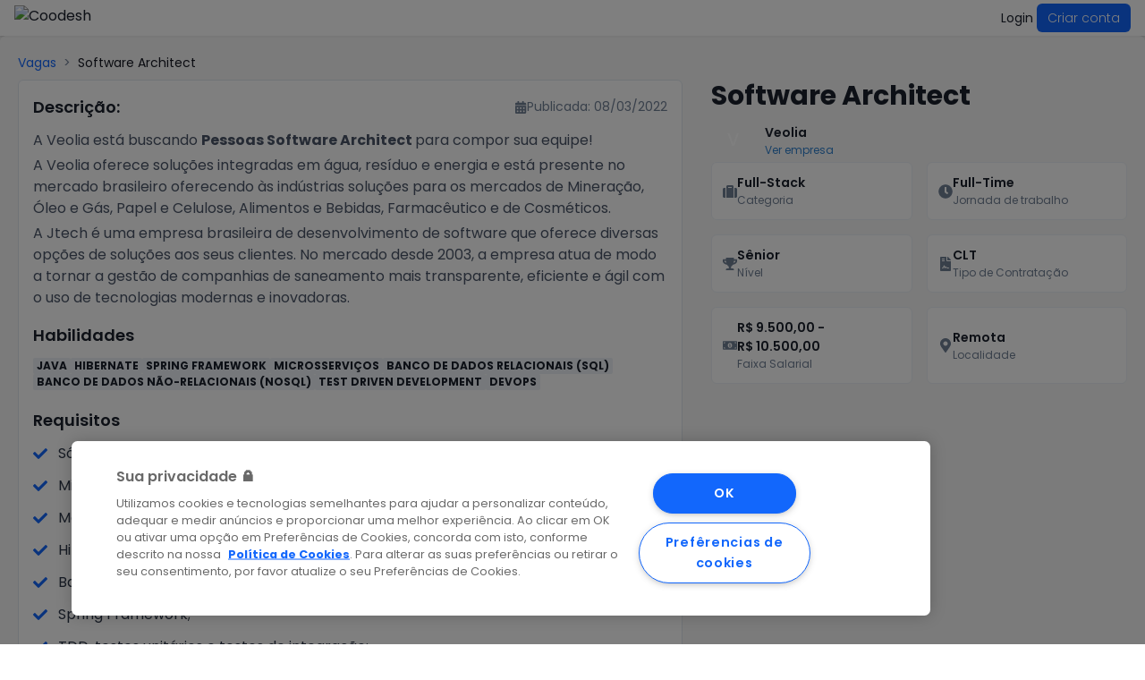

--- FILE ---
content_type: text/html; charset=utf-8
request_url: https://coodesh.com/jobs/software-architect-203715645?utm_source=github&utm_medium=backend-br-vagas&modal=open
body_size: 19263
content:
<!DOCTYPE html><html lang="pt"><head><meta charSet="utf-8"/><meta name="viewport" content="width=device-width"/><meta name="next-head-count" content="2"/><link rel="stylesheet" href="//fonts.googleapis.com/css2?family=Poppins:wght@300;400;500;600;700&amp;font-display=swap&amp;display=swap"/><script src="https://cdnjs.cloudflare.com/polyfill/v3/polyfill.min.js?features=es7%2Ces6%2Ces5%2CscrollIntoView%2CReflect.apply"></script><meta name="sentry-trace" content="1fe9dff8902b42d3b940f141cca45a11-b170238b27a465ad-0"/><script>
          (function(w,d,s,l,i){w[l]=w[l]||[];w[l].push({'gtm.start':new Date().getTime(),event:'gtm.js'});var f=d.getElementsByTagName(s)[0],j=d.createElement(s),dl=l!='dataLayer'?'&l='+l:'';j.async=true;j.src='https://www.googletagmanager.com/gtm.js?id='+i+dl;f.parentNode.insertBefore(j,f)})(window,document,'script','dataLayer','GTM-KW8K8K76')</script><script type="text/plain">window.PagedConfig = { auto: false };</script><style>
      .grecaptcha-badge {
        visibility: hidden;
      }
      </style><script async="" src="https://cdnjs.cloudflare.com/ajax/libs/plyr/3.8.3/plyr.min.js"></script><link rel="stylesheet" href="https://cdnjs.cloudflare.com/ajax/libs/plyr/3.8.3/plyr.min.css"/><link data-react-helmet="true" rel="preconnect" href="https://api.coodesh.com"/><link data-react-helmet="true" rel="preconnect" href="https://cdnjs.cloudflare.com"/><link data-react-helmet="true" rel="preconnect" href="https://fonts.googleapis.com"/><link data-react-helmet="true" rel="preconnect" href="https://fonts.gstatic.com"/><link data-react-helmet="true" rel="preconnect" href="https://sentry.io"/><link data-react-helmet="true" rel="dns-prefetch" href="https://cdnjs.cloudflare.com"/><link data-react-helmet="true" rel="dns-prefetch" href="https://www.google-analytics.com"/><link data-react-helmet="true" rel="dns-prefetch" href="https://www.googletagmanager.com"/><link data-react-helmet="true" rel="dns-prefetch" href="https://quantcast.mgr.consensu.org"/><link data-react-helmet="true" rel="dns-prefetch" href="https://connect.facebook.net"/><link data-react-helmet="true" rel="dns-prefetch" href="https://sentry.io"/><link data-react-helmet="true" rel="canonical" href="https://coodesh.com/jobs/software-architect-203715645?utm_source=github&amp;utm_medium=backend-br-vagas&amp;modal=open"/><link data-react-helmet="true" rel="alternate" hrefLang="pt" href="https://coodesh.com/jobs/software-architect-203715645?utm_source=github&amp;utm_medium=backend-br-vagas&amp;modal=open"/><link data-react-helmet="true" rel="alternate" hrefLang="es" href="https://coodesh.com/es/jobs/software-architect-203715645?utm_source=github&amp;utm_medium=backend-br-vagas&amp;modal=open"/><link data-react-helmet="true" rel="alternate" hrefLang="en" href="https://coodesh.com/en/jobs/software-architect-203715645?utm_source=github&amp;utm_medium=backend-br-vagas&amp;modal=open"/><link data-react-helmet="true" rel="alternate" hrefLang="x-default" href="https://coodesh.com/jobs/software-architect-203715645?utm_source=github&amp;utm_medium=backend-br-vagas&amp;modal=open"/><link data-react-helmet="true" rel="search" href="http://coodesh.com/search.xml" type="application/opensearchdescription+xml" title="Coodesh"/><link data-react-helmet="true" rel="apple-touch-icon" sizes="60x60" href="/images/favicon/apple-touch-icon-60x60.png"/><link data-react-helmet="true" rel="apple-touch-icon" sizes="76x76" href="/images/favicon/apple-touch-icon-76x76.png"/><link data-react-helmet="true" rel="apple-touch-icon" sizes="120x120" href="/images/favicon/apple-touch-icon-120x120.png"/><link data-react-helmet="true" rel="apple-touch-icon" sizes="152x152" href="/images/favicon/apple-touch-icon-152x152.png"/><link data-react-helmet="true" rel="apple-touch-icon" sizes="180x180" href="/images/favicon/apple-touch-icon-180x180.png"/><link data-react-helmet="true" rel="icon" type="image/png" sizes="192x192" href="/images/favicon/android-chrome-192x192.png"/><link data-react-helmet="true" rel="icon" type="image/png" sizes="32x32" href="/images/favicon/favicon-32x32.png"/><link data-react-helmet="true" rel="manifest" href="/manifest.json"/><meta data-react-helmet="true" name="author" content="Coodesh"/><meta data-react-helmet="true" property="og:type" content="website"/><meta data-react-helmet="true" property="fb:app_id" content="1029440040536620"/><meta data-react-helmet="true" property="og:url" content="https://coodesh.com/jobs/software-architect-203715645?utm_source=github&amp;utm_medium=backend-br-vagas&amp;modal=open"/><meta data-react-helmet="true" property="og:locale" content="pt"/><meta data-react-helmet="true" name="twitter:creator" content="Coodesh"/><meta data-react-helmet="true" name="twitter:site"/><meta data-react-helmet="true" name="twitter:card-type" content="summary"/><meta data-react-helmet="true" name="viewport" content="width=device-width, initial-scale=1, shrink-to-fit=no"/><meta data-react-helmet="true" http-equiv="x-ua-compatible" content="ie=edge"/><meta data-react-helmet="true" name="msapplication-TileColor" content="#ffffff"/><meta data-react-helmet="true" name="apple-mobile-web-app-status-bar-style" content="#ffffff"/><meta data-react-helmet="true" property="robots" content="noindex, nofollow"/><meta data-react-helmet="true" property="og:site_name" content="Veolia"/><meta data-react-helmet="true" name="description" content="Candidatar-se agora na vaga de trabalho Software Architect na empresa Veolia."/><meta data-react-helmet="true" property="og:title" content="Software Architect | Veolia"/><meta data-react-helmet="true" property="og:image" content="https://res.cloudinary.com/coodesh/image/upload/v1618588755/companies/veolia/b167d0e0-9ecc-11eb-9234-b9093b8e5b52.png"/><meta data-react-helmet="true" property="og:description" content="Candidatar-se agora na vaga de trabalho Software Architect na empresa Veolia."/><meta data-react-helmet="true" name="twitter:title" content="Software Architect | Veolia"/><meta data-react-helmet="true" name="twitter:description" content="Candidatar-se agora na vaga de trabalho Software Architect na empresa Veolia."/><meta data-react-helmet="true" property="og:image:alt" content="Veolia"/><meta data-react-helmet="true" property="og:image:width" content=""/><meta data-react-helmet="true" property="og:image:height" content=""/><meta data-react-helmet="true" name="og:image" content="https://res.cloudinary.com/coodesh/image/upload/v1618588755/companies/veolia/b167d0e0-9ecc-11eb-9234-b9093b8e5b52.png"/><meta data-react-helmet="true" name="twitter:image:src" content="https://res.cloudinary.com/coodesh/image/upload/v1618588755/companies/veolia/b167d0e0-9ecc-11eb-9234-b9093b8e5b52.png"/><meta data-react-helmet="true" property="twitter:site" content=""/><meta data-react-helmet="true" property="twitter:creator" content=""/><script data-react-helmet="true" type="application/ld+json">{"@context":"https://schema.org","@graph":[{"@type":"WebSite","@id":"https://coodesh.com","url":"https://coodesh.com","name":"Coodesh","description":"Plataforma para gestão de habilidades e avaliações de candidatos.","potentialAction":{"@type":"SearchAction","target":"https://coodesh.com/jobs?search={search_term_string}","query-input":"required name=search_term_string"}},{"@type":"WebPage","@id":"https://coodesh.com./#webpage","url":"https://coodesh.com./","inLanguage":"pt","description":"Plataforma para gestão de habilidades e avaliações de candidatos.","primaryImageOfPage":{"@id":"https://coodesh.com/#shareimg"}},{"@type":"ImageObject","@id":"https://coodesh.com.br/#shareimg","url":"https://cdn.coodesh.com/assets/images/png/share/pt/default_share.png","width":1200,"height":600}]}</script><title data-react-helmet="true">Software Architect | Veolia</title><link rel="manifest" href="/manifest.json"/><link rel="preload" href="https://cdn.coodesh.com/assets/js/_next/static/css/6d9bc8e73a945a8b.css" as="style"/><link rel="stylesheet" href="https://cdn.coodesh.com/assets/js/_next/static/css/6d9bc8e73a945a8b.css" data-n-g=""/><link rel="preload" href="https://cdn.coodesh.com/assets/js/_next/static/css/8a44a19489568baa.css" as="style"/><link rel="stylesheet" href="https://cdn.coodesh.com/assets/js/_next/static/css/8a44a19489568baa.css" data-n-p=""/><noscript data-n-css=""></noscript><script defer="" nomodule="" src="https://cdn.coodesh.com/assets/js/_next/static/chunks/polyfills-c67a75d1b6f99dc8.js"></script><script src="https://cdn.coodesh.com/assets/js/_next/static/chunks/webpack-f007e7bc09f130d1.js" defer=""></script><script src="https://cdn.coodesh.com/assets/js/_next/static/chunks/framework-93b89dc25365d5c7.js" defer=""></script><script src="https://cdn.coodesh.com/assets/js/_next/static/chunks/main-8fa91b7c210e5f73.js" defer=""></script><script src="https://cdn.coodesh.com/assets/js/_next/static/chunks/pages/_app-09e2a6defc249b09.js" defer=""></script><script src="https://cdn.coodesh.com/assets/js/_next/static/chunks/c7773329-fdd3686b5229f032.js" defer=""></script><script src="https://cdn.coodesh.com/assets/js/_next/static/chunks/bd1a647f-22b547feb76ff1a2.js" defer=""></script><script src="https://cdn.coodesh.com/assets/js/_next/static/chunks/b98bc7c3-849e6b7ef971f49e.js" defer=""></script><script src="https://cdn.coodesh.com/assets/js/_next/static/chunks/2461-94399b9caf614523.js" defer=""></script><script src="https://cdn.coodesh.com/assets/js/_next/static/chunks/7536-0c74945ccdd03cd5.js" defer=""></script><script src="https://cdn.coodesh.com/assets/js/_next/static/chunks/6163-be431f71fa976371.js" defer=""></script><script src="https://cdn.coodesh.com/assets/js/_next/static/chunks/7686-472c43aa25b493ae.js" defer=""></script><script src="https://cdn.coodesh.com/assets/js/_next/static/chunks/7588-bd006893b285d0d7.js" defer=""></script><script src="https://cdn.coodesh.com/assets/js/_next/static/chunks/7223-b45a59bdf7e8e4a0.js" defer=""></script><script src="https://cdn.coodesh.com/assets/js/_next/static/chunks/2137-270753b7469380a9.js" defer=""></script><script src="https://cdn.coodesh.com/assets/js/_next/static/chunks/2142-c0ea9b06d53b69d1.js" defer=""></script><script src="https://cdn.coodesh.com/assets/js/_next/static/chunks/9846-bb983136b7b11809.js" defer=""></script><script src="https://cdn.coodesh.com/assets/js/_next/static/chunks/69-f66cd3b0156d8562.js" defer=""></script><script src="https://cdn.coodesh.com/assets/js/_next/static/chunks/4527-74b2138b49b5429d.js" defer=""></script><script src="https://cdn.coodesh.com/assets/js/_next/static/chunks/6109-f2005dc841a84f69.js" defer=""></script><script src="https://cdn.coodesh.com/assets/js/_next/static/chunks/6431-680c738f944654bf.js" defer=""></script><script src="https://cdn.coodesh.com/assets/js/_next/static/chunks/pages/jobs/%5Bslug%5D-02ed7756bd33e18e.js" defer=""></script><script src="https://cdn.coodesh.com/assets/js/_next/static/v-2026.01.15.02.cd41e17/_buildManifest.js" defer=""></script><script src="https://cdn.coodesh.com/assets/js/_next/static/v-2026.01.15.02.cd41e17/_ssgManifest.js" defer=""></script><style id="__jsx-36149091">iframe[name='intercom-banner-frame']{z-index:var(--chakra-zIndices-banner) !important;}</style></head><body><script>(function setScript(initialValue) {
  var mql = window.matchMedia("(prefers-color-scheme: dark)");
  var systemPreference = mql.matches ? "dark" : "light";
  var persistedPreference = systemPreference;

  try {
    persistedPreference = localStorage.getItem("chakra-ui-color-mode");
  } catch (error) {
    console.log("Chakra UI: localStorage is not available. Color mode persistence might not work as expected");
  }

  var colorMode;

  if (persistedPreference) {
    colorMode = persistedPreference;
  } else if (initialValue === "system") {
    colorMode = systemPreference;
  } else {
    colorMode = initialValue != null ? initialValue : systemPreference;
  }

  if (colorMode) {
    /**
     * Keep in sync with `root.set() {@file ./color-mode.utils.ts}
     */
    document.documentElement.style.setProperty("--chakra-ui-color-mode", colorMode);
    document.documentElement.setAttribute("data-theme", colorMode);
  }
})('system')</script><div id="__next" data-reactroot=""><style data-emotion="css-global 1fnlyoc">:host,:root,[data-theme]{--chakra-ring-inset:var(--chakra-empty,/*!*/ /*!*/);--chakra-ring-offset-width:0px;--chakra-ring-offset-color:#fff;--chakra-ring-color:rgba(66, 153, 225, 0.6);--chakra-ring-offset-shadow:0 0 #0000;--chakra-ring-shadow:0 0 #0000;--chakra-space-x-reverse:0;--chakra-space-y-reverse:0;--chakra-colors-transparent:transparent;--chakra-colors-current:currentColor;--chakra-colors-black:#000000;--chakra-colors-white:#FFFFFF;--chakra-colors-whiteAlpha-50:rgba(255, 255, 255, 0.04);--chakra-colors-whiteAlpha-100:rgba(255, 255, 255, 0.06);--chakra-colors-whiteAlpha-200:rgba(255, 255, 255, 0.08);--chakra-colors-whiteAlpha-300:rgba(255, 255, 255, 0.16);--chakra-colors-whiteAlpha-400:rgba(255, 255, 255, 0.24);--chakra-colors-whiteAlpha-500:rgba(255, 255, 255, 0.36);--chakra-colors-whiteAlpha-600:rgba(255, 255, 255, 0.48);--chakra-colors-whiteAlpha-700:rgba(255, 255, 255, 0.64);--chakra-colors-whiteAlpha-800:rgba(255, 255, 255, 0.80);--chakra-colors-whiteAlpha-900:rgba(255, 255, 255, 0.92);--chakra-colors-blackAlpha-50:rgba(0, 0, 0, 0.04);--chakra-colors-blackAlpha-100:rgba(0, 0, 0, 0.06);--chakra-colors-blackAlpha-200:rgba(0, 0, 0, 0.08);--chakra-colors-blackAlpha-300:rgba(0, 0, 0, 0.16);--chakra-colors-blackAlpha-400:rgba(0, 0, 0, 0.24);--chakra-colors-blackAlpha-500:rgba(0, 0, 0, 0.36);--chakra-colors-blackAlpha-600:rgba(0, 0, 0, 0.48);--chakra-colors-blackAlpha-700:rgba(0, 0, 0, 0.64);--chakra-colors-blackAlpha-800:rgba(0, 0, 0, 0.80);--chakra-colors-blackAlpha-900:rgba(0, 0, 0, 0.92);--chakra-colors-gray-50:#F7FAFC;--chakra-colors-gray-100:#EDF2F7;--chakra-colors-gray-200:#E2E8F0;--chakra-colors-gray-300:#CBD5E0;--chakra-colors-gray-400:#A0AEC0;--chakra-colors-gray-500:#718096;--chakra-colors-gray-600:#4A5568;--chakra-colors-gray-700:#2D3748;--chakra-colors-gray-800:#1A202C;--chakra-colors-gray-900:#171923;--chakra-colors-red-50:#FFF5F5;--chakra-colors-red-100:#FED7D7;--chakra-colors-red-200:#FEB2B2;--chakra-colors-red-300:#FC8181;--chakra-colors-red-400:#F56565;--chakra-colors-red-500:#E53E3E;--chakra-colors-red-600:#C53030;--chakra-colors-red-700:#9B2C2C;--chakra-colors-red-800:#822727;--chakra-colors-red-900:#63171B;--chakra-colors-orange-50:#FFFAF0;--chakra-colors-orange-100:#FEEBC8;--chakra-colors-orange-200:#FBD38D;--chakra-colors-orange-300:#F6AD55;--chakra-colors-orange-400:#ED8936;--chakra-colors-orange-500:#DD6B20;--chakra-colors-orange-600:#C05621;--chakra-colors-orange-700:#9C4221;--chakra-colors-orange-800:#7B341E;--chakra-colors-orange-900:#652B19;--chakra-colors-yellow-50:#FFFFF0;--chakra-colors-yellow-100:#FEFCBF;--chakra-colors-yellow-200:#FAF089;--chakra-colors-yellow-300:#F6E05E;--chakra-colors-yellow-400:#ECC94B;--chakra-colors-yellow-500:#D69E2E;--chakra-colors-yellow-600:#B7791F;--chakra-colors-yellow-700:#975A16;--chakra-colors-yellow-800:#744210;--chakra-colors-yellow-900:#5F370E;--chakra-colors-green-50:#F0FFF4;--chakra-colors-green-100:#C6F6D5;--chakra-colors-green-200:#9AE6B4;--chakra-colors-green-300:#68D391;--chakra-colors-green-400:#48BB78;--chakra-colors-green-500:#38A169;--chakra-colors-green-600:#2F855A;--chakra-colors-green-700:#276749;--chakra-colors-green-800:#22543D;--chakra-colors-green-900:#1C4532;--chakra-colors-teal-50:#E6FFFA;--chakra-colors-teal-100:#B2F5EA;--chakra-colors-teal-200:#81E6D9;--chakra-colors-teal-300:#4FD1C5;--chakra-colors-teal-400:#38B2AC;--chakra-colors-teal-500:#319795;--chakra-colors-teal-600:#2C7A7B;--chakra-colors-teal-700:#285E61;--chakra-colors-teal-800:#234E52;--chakra-colors-teal-900:#1D4044;--chakra-colors-blue-50:#ebf8ff;--chakra-colors-blue-100:#bee3f8;--chakra-colors-blue-200:#90cdf4;--chakra-colors-blue-300:#63b3ed;--chakra-colors-blue-400:#4299e1;--chakra-colors-blue-500:#3182ce;--chakra-colors-blue-600:#2b6cb0;--chakra-colors-blue-700:#2c5282;--chakra-colors-blue-800:#2a4365;--chakra-colors-blue-900:#1A365D;--chakra-colors-cyan-50:#EDFDFD;--chakra-colors-cyan-100:#C4F1F9;--chakra-colors-cyan-200:#9DECF9;--chakra-colors-cyan-300:#76E4F7;--chakra-colors-cyan-400:#0BC5EA;--chakra-colors-cyan-500:#00B5D8;--chakra-colors-cyan-600:#00A3C4;--chakra-colors-cyan-700:#0987A0;--chakra-colors-cyan-800:#086F83;--chakra-colors-cyan-900:#065666;--chakra-colors-purple-50:#FAF5FF;--chakra-colors-purple-100:#E9D8FD;--chakra-colors-purple-200:#D6BCFA;--chakra-colors-purple-300:#B794F4;--chakra-colors-purple-400:#9F7AEA;--chakra-colors-purple-500:#805AD5;--chakra-colors-purple-600:#6B46C1;--chakra-colors-purple-700:#553C9A;--chakra-colors-purple-800:#44337A;--chakra-colors-purple-900:#322659;--chakra-colors-pink-50:#FFF5F7;--chakra-colors-pink-100:#FED7E2;--chakra-colors-pink-200:#FBB6CE;--chakra-colors-pink-300:#F687B3;--chakra-colors-pink-400:#ED64A6;--chakra-colors-pink-500:#D53F8C;--chakra-colors-pink-600:#B83280;--chakra-colors-pink-700:#97266D;--chakra-colors-pink-800:#702459;--chakra-colors-pink-900:#521B41;--chakra-colors-linkedin-50:#E8F4F9;--chakra-colors-linkedin-100:#CFEDFB;--chakra-colors-linkedin-200:#9BDAF3;--chakra-colors-linkedin-300:#68C7EC;--chakra-colors-linkedin-400:#34B3E4;--chakra-colors-linkedin-500:#00A0DC;--chakra-colors-linkedin-600:#008CC9;--chakra-colors-linkedin-700:#0077B5;--chakra-colors-linkedin-800:#005E93;--chakra-colors-linkedin-900:#004471;--chakra-colors-facebook-50:#E8F4F9;--chakra-colors-facebook-100:#D9DEE9;--chakra-colors-facebook-200:#B7C2DA;--chakra-colors-facebook-300:#6482C0;--chakra-colors-facebook-400:#4267B2;--chakra-colors-facebook-500:#385898;--chakra-colors-facebook-600:#314E89;--chakra-colors-facebook-700:#29487D;--chakra-colors-facebook-800:#223B67;--chakra-colors-facebook-900:#1E355B;--chakra-colors-messenger-50:#D0E6FF;--chakra-colors-messenger-100:#B9DAFF;--chakra-colors-messenger-200:#A2CDFF;--chakra-colors-messenger-300:#7AB8FF;--chakra-colors-messenger-400:#2E90FF;--chakra-colors-messenger-500:#0078FF;--chakra-colors-messenger-600:#0063D1;--chakra-colors-messenger-700:#0052AC;--chakra-colors-messenger-800:#003C7E;--chakra-colors-messenger-900:#002C5C;--chakra-colors-whatsapp-50:#dffeec;--chakra-colors-whatsapp-100:#b9f5d0;--chakra-colors-whatsapp-200:#90edb3;--chakra-colors-whatsapp-300:#65e495;--chakra-colors-whatsapp-400:#3cdd78;--chakra-colors-whatsapp-500:#22c35e;--chakra-colors-whatsapp-600:#179848;--chakra-colors-whatsapp-700:#0c6c33;--chakra-colors-whatsapp-800:#01421c;--chakra-colors-whatsapp-900:#001803;--chakra-colors-twitter-50:#E5F4FD;--chakra-colors-twitter-100:#C8E9FB;--chakra-colors-twitter-200:#A8DCFA;--chakra-colors-twitter-300:#83CDF7;--chakra-colors-twitter-400:#57BBF5;--chakra-colors-twitter-500:#1DA1F2;--chakra-colors-twitter-600:#1A94DA;--chakra-colors-twitter-700:#1681BF;--chakra-colors-twitter-800:#136B9E;--chakra-colors-twitter-900:#0D4D71;--chakra-colors-telegram-50:#E3F2F9;--chakra-colors-telegram-100:#C5E4F3;--chakra-colors-telegram-200:#A2D4EC;--chakra-colors-telegram-300:#7AC1E4;--chakra-colors-telegram-400:#47A9DA;--chakra-colors-telegram-500:#0088CC;--chakra-colors-telegram-600:#007AB8;--chakra-colors-telegram-700:#006BA1;--chakra-colors-telegram-800:#005885;--chakra-colors-telegram-900:#003F5E;--chakra-colors-primary-50:#EBF2FF;--chakra-colors-primary-100:#C8DBFF;--chakra-colors-primary-200:#A7C4FF;--chakra-colors-primary-300:#85ADFF;--chakra-colors-primary-400:#6BA3FC;--chakra-colors-primary-500:#1267FC;--chakra-colors-primary-600:#0E5FED;--chakra-colors-primary-700:#0648BB;--chakra-colors-primary-800:#063FA2;--chakra-colors-primary-900:#001B50;--chakra-colors-secondary-50:#F2F6FA;--chakra-colors-secondary-100:#F7FAFC;--chakra-colors-secondary-200:#EDF2F7;--chakra-colors-secondary-300:#E2E8F0;--chakra-colors-secondary-400:#CBD5E0;--chakra-colors-secondary-500:#A0AEC0;--chakra-colors-secondary-600:#718096;--chakra-colors-secondary-700:#4A5568;--chakra-colors-secondary-800:#2D3748;--chakra-colors-secondary-900:#1A202C;--chakra-colors-alert-yellow:#FFC107;--chakra-colors-alert-red:#FE4437;--chakra-colors-alert-green:#00C9A7;--chakra-borders-none:0;--chakra-borders-1px:1px solid;--chakra-borders-2px:2px solid;--chakra-borders-4px:4px solid;--chakra-borders-8px:8px solid;--chakra-fonts-heading:'Poppins',sans-serif;--chakra-fonts-body:'Poppins',sans-serif;--chakra-fonts-mono:SFMono-Regular,Menlo,Monaco,Consolas,"Liberation Mono","Courier New",monospace;--chakra-fontSizes-xs:0.75rem;--chakra-fontSizes-sm:0.875rem;--chakra-fontSizes-md:1rem;--chakra-fontSizes-lg:1.125rem;--chakra-fontSizes-xl:1.25rem;--chakra-fontSizes-2xl:1.5rem;--chakra-fontSizes-3xl:1.875rem;--chakra-fontSizes-4xl:2.25rem;--chakra-fontSizes-5xl:3rem;--chakra-fontSizes-6xl:3.75rem;--chakra-fontSizes-7xl:4.5rem;--chakra-fontSizes-8xl:6rem;--chakra-fontSizes-9xl:8rem;--chakra-fontWeights-hairline:100;--chakra-fontWeights-thin:200;--chakra-fontWeights-light:300;--chakra-fontWeights-normal:400;--chakra-fontWeights-medium:500;--chakra-fontWeights-semibold:600;--chakra-fontWeights-bold:700;--chakra-fontWeights-extrabold:800;--chakra-fontWeights-black:900;--chakra-letterSpacings-tighter:-0.05em;--chakra-letterSpacings-tight:-0.025em;--chakra-letterSpacings-normal:0;--chakra-letterSpacings-wide:0.025em;--chakra-letterSpacings-wider:0.05em;--chakra-letterSpacings-widest:0.1em;--chakra-lineHeights-3:.75rem;--chakra-lineHeights-4:1rem;--chakra-lineHeights-5:1.25rem;--chakra-lineHeights-6:1.5rem;--chakra-lineHeights-7:1.75rem;--chakra-lineHeights-8:2rem;--chakra-lineHeights-9:2.25rem;--chakra-lineHeights-10:2.5rem;--chakra-lineHeights-normal:normal;--chakra-lineHeights-none:1;--chakra-lineHeights-shorter:1.25;--chakra-lineHeights-short:1.375;--chakra-lineHeights-base:1.5;--chakra-lineHeights-tall:1.625;--chakra-lineHeights-taller:2;--chakra-radii-none:0;--chakra-radii-sm:0.125rem;--chakra-radii-base:0.25rem;--chakra-radii-md:0.375rem;--chakra-radii-lg:0.5rem;--chakra-radii-xl:0.75rem;--chakra-radii-2xl:1rem;--chakra-radii-3xl:1.5rem;--chakra-radii-full:9999px;--chakra-space-1:0.25rem;--chakra-space-2:0.5rem;--chakra-space-3:0.75rem;--chakra-space-4:1rem;--chakra-space-5:1.25rem;--chakra-space-6:1.5rem;--chakra-space-7:1.75rem;--chakra-space-8:2rem;--chakra-space-9:2.25rem;--chakra-space-10:2.5rem;--chakra-space-12:3rem;--chakra-space-14:3.5rem;--chakra-space-16:4rem;--chakra-space-20:5rem;--chakra-space-24:6rem;--chakra-space-28:7rem;--chakra-space-32:8rem;--chakra-space-36:9rem;--chakra-space-40:10rem;--chakra-space-44:11rem;--chakra-space-48:12rem;--chakra-space-52:13rem;--chakra-space-56:14rem;--chakra-space-60:15rem;--chakra-space-64:16rem;--chakra-space-72:18rem;--chakra-space-80:20rem;--chakra-space-96:24rem;--chakra-space-px:1px;--chakra-space-0-5:0.125rem;--chakra-space-1-5:0.375rem;--chakra-space-2-5:0.625rem;--chakra-space-3-5:0.875rem;--chakra-shadows-xs:0 0 0 1px rgba(0, 0, 0, 0.05);--chakra-shadows-sm:0 1px 2px 0 rgba(0, 0, 0, 0.05);--chakra-shadows-base:0 1px 3px 0 rgba(0, 0, 0, 0.1),0 1px 2px 0 rgba(0, 0, 0, 0.06);--chakra-shadows-md:0 4px 6px -1px rgba(0, 0, 0, 0.1),0 2px 4px -1px rgba(0, 0, 0, 0.06);--chakra-shadows-lg:0 10px 15px -3px rgba(0, 0, 0, 0.1),0 4px 6px -2px rgba(0, 0, 0, 0.05);--chakra-shadows-xl:0 20px 25px -5px rgba(0, 0, 0, 0.1),0 10px 10px -5px rgba(0, 0, 0, 0.04);--chakra-shadows-2xl:0 25px 50px -12px rgba(0, 0, 0, 0.25);--chakra-shadows-outline:0 0 0 3px rgba(66, 153, 225, 0.6);--chakra-shadows-inner:inset 0 2px 4px 0 rgba(0,0,0,0.06);--chakra-shadows-none:none;--chakra-shadows-dark-lg:rgba(0, 0, 0, 0.1) 0px 0px 0px 1px,rgba(0, 0, 0, 0.2) 0px 5px 10px,rgba(0, 0, 0, 0.4) 0px 15px 40px;--chakra-shadows-outset:0 0 4px rgba(0,0,0,0.25);--chakra-sizes-1:0.25rem;--chakra-sizes-2:0.5rem;--chakra-sizes-3:0.75rem;--chakra-sizes-4:1rem;--chakra-sizes-5:1.25rem;--chakra-sizes-6:1.5rem;--chakra-sizes-7:1.75rem;--chakra-sizes-8:2rem;--chakra-sizes-9:2.25rem;--chakra-sizes-10:2.5rem;--chakra-sizes-12:3rem;--chakra-sizes-14:3.5rem;--chakra-sizes-16:4rem;--chakra-sizes-20:5rem;--chakra-sizes-24:6rem;--chakra-sizes-28:7rem;--chakra-sizes-32:8rem;--chakra-sizes-36:9rem;--chakra-sizes-40:10rem;--chakra-sizes-44:11rem;--chakra-sizes-48:12rem;--chakra-sizes-52:13rem;--chakra-sizes-56:14rem;--chakra-sizes-60:15rem;--chakra-sizes-64:16rem;--chakra-sizes-72:18rem;--chakra-sizes-80:20rem;--chakra-sizes-96:24rem;--chakra-sizes-px:1px;--chakra-sizes-0-5:0.125rem;--chakra-sizes-1-5:0.375rem;--chakra-sizes-2-5:0.625rem;--chakra-sizes-3-5:0.875rem;--chakra-sizes-max:max-content;--chakra-sizes-min:min-content;--chakra-sizes-full:100%;--chakra-sizes-3xs:14rem;--chakra-sizes-2xs:16rem;--chakra-sizes-xs:20rem;--chakra-sizes-sm:24rem;--chakra-sizes-md:28rem;--chakra-sizes-lg:32rem;--chakra-sizes-xl:36rem;--chakra-sizes-2xl:42rem;--chakra-sizes-3xl:48rem;--chakra-sizes-4xl:56rem;--chakra-sizes-5xl:64rem;--chakra-sizes-6xl:72rem;--chakra-sizes-7xl:80rem;--chakra-sizes-8xl:90rem;--chakra-sizes-container-sm:640px;--chakra-sizes-container-md:768px;--chakra-sizes-container-lg:1024px;--chakra-sizes-container-xl:1280px;--chakra-zIndices-hide:-1;--chakra-zIndices-auto:auto;--chakra-zIndices-base:0;--chakra-zIndices-docked:10;--chakra-zIndices-dropdown:1000;--chakra-zIndices-sticky:1100;--chakra-zIndices-banner:1200;--chakra-zIndices-overlay:1300;--chakra-zIndices-modal:1400;--chakra-zIndices-popover:1500;--chakra-zIndices-skipLink:1600;--chakra-zIndices-toast:1700;--chakra-zIndices-tooltip:1800;--chakra-transition-property-common:background-color,border-color,color,fill,stroke,opacity,box-shadow,transform;--chakra-transition-property-colors:background-color,border-color,color,fill,stroke;--chakra-transition-property-dimensions:width,height;--chakra-transition-property-position:left,right,top,bottom;--chakra-transition-property-background:background-color,background-image,background-position;--chakra-transition-easing-ease-in:cubic-bezier(0.4, 0, 1, 1);--chakra-transition-easing-ease-out:cubic-bezier(0, 0, 0.2, 1);--chakra-transition-easing-ease-in-out:cubic-bezier(0.4, 0, 0.2, 1);--chakra-transition-duration-ultra-fast:50ms;--chakra-transition-duration-faster:100ms;--chakra-transition-duration-fast:150ms;--chakra-transition-duration-normal:200ms;--chakra-transition-duration-slow:300ms;--chakra-transition-duration-slower:400ms;--chakra-transition-duration-ultra-slow:500ms;--chakra-blur-none:0;--chakra-blur-sm:4px;--chakra-blur-base:8px;--chakra-blur-md:12px;--chakra-blur-lg:16px;--chakra-blur-xl:24px;--chakra-blur-2xl:40px;--chakra-blur-3xl:64px;}</style><style data-emotion="css-global 1jqlf9g">html{line-height:1.5;-webkit-text-size-adjust:100%;font-family:system-ui,sans-serif;-webkit-font-smoothing:antialiased;text-rendering:optimizeLegibility;-moz-osx-font-smoothing:grayscale;touch-action:manipulation;}body{position:relative;min-height:100%;font-feature-settings:'kern';}*,*::before,*::after{border-width:0;border-style:solid;box-sizing:border-box;}main{display:block;}hr{border-top-width:1px;box-sizing:content-box;height:0;overflow:visible;}pre,code,kbd,samp{font-family:SFMono-Regular,Menlo,Monaco,Consolas,monospace;font-size:1em;}a{background-color:transparent;color:inherit;-webkit-text-decoration:inherit;text-decoration:inherit;}abbr[title]{border-bottom:none;-webkit-text-decoration:underline;text-decoration:underline;-webkit-text-decoration:underline dotted;-webkit-text-decoration:underline dotted;text-decoration:underline dotted;}b,strong{font-weight:bold;}small{font-size:80%;}sub,sup{font-size:75%;line-height:0;position:relative;vertical-align:baseline;}sub{bottom:-0.25em;}sup{top:-0.5em;}img{border-style:none;}button,input,optgroup,select,textarea{font-family:inherit;font-size:100%;line-height:1.15;margin:0;}button,input{overflow:visible;}button,select{text-transform:none;}button::-moz-focus-inner,[type="button"]::-moz-focus-inner,[type="reset"]::-moz-focus-inner,[type="submit"]::-moz-focus-inner{border-style:none;padding:0;}fieldset{padding:0.35em 0.75em 0.625em;}legend{box-sizing:border-box;color:inherit;display:table;max-width:100%;padding:0;white-space:normal;}progress{vertical-align:baseline;}textarea{overflow:auto;}[type="checkbox"],[type="radio"]{box-sizing:border-box;padding:0;}[type="number"]::-webkit-inner-spin-button,[type="number"]::-webkit-outer-spin-button{-webkit-appearance:none!important;}input[type="number"]{-moz-appearance:textfield;}[type="search"]{-webkit-appearance:textfield;outline-offset:-2px;}[type="search"]::-webkit-search-decoration{-webkit-appearance:none!important;}::-webkit-file-upload-button{-webkit-appearance:button;font:inherit;}details{display:block;}summary{display:-webkit-box;display:-webkit-list-item;display:-ms-list-itembox;display:list-item;}template{display:none;}[hidden]{display:none!important;}body,blockquote,dl,dd,h1,h2,h3,h4,h5,h6,hr,figure,p,pre{margin:0;}button{background:transparent;padding:0;}fieldset{margin:0;padding:0;}ol,ul{margin:0;padding:0;}textarea{resize:vertical;}button,[role="button"]{cursor:pointer;}button::-moz-focus-inner{border:0!important;}table{border-collapse:collapse;}h1,h2,h3,h4,h5,h6{font-size:inherit;font-weight:inherit;}button,input,optgroup,select,textarea{padding:0;line-height:inherit;color:inherit;}img,svg,video,canvas,audio,iframe,embed,object{display:block;}img,video{max-width:100%;height:auto;}[data-js-focus-visible] :focus:not([data-focus-visible-added]){outline:none;box-shadow:none;}select::-ms-expand{display:none;}</style><style data-emotion="css-global 1c6v994">body{font-family:var(--chakra-fonts-body);color:var(--chakra-colors-gray-800);background:var(--chakra-colors-white);transition-property:background-color;transition-duration:var(--chakra-transition-duration-normal);line-height:var(--chakra-lineHeights-base);}*::-webkit-input-placeholder{color:var(--chakra-colors-gray-400);}*::-moz-placeholder{color:var(--chakra-colors-gray-400);}*:-ms-input-placeholder{color:var(--chakra-colors-gray-400);}*::placeholder{color:var(--chakra-colors-gray-400);}*,*::before,::after{border-color:var(--chakra-colors-gray-200);word-wrap:break-word;}@media screen{.only-print{display:none!important;}}@media print{.no-print{display:none!important;}::-webkit-scrollbar{display:none;-ms-overflow-style:none;scrollbar-width:none;}}.pip-player{z-index:var(--chakra-zIndices-overlay);position:fixed;bottom:40px;right:40px;}*{scrollbar-width:thin;scrollbar-gutter:auto;scrollbar-color:var(--chakra-colors-gray-500) var(--chakra-colors-gray-100);}*::-webkit-scrollbar{width:4px;height:4px;}*::-webkit-scrollbar-track{scrollbar-gutter:auto;background-color:var(--chakra-colors-gray-500);}*::-webkit-scrollbar-thumb{border-radius:4px;background-color:var(--chakra-colors-gray-100);}.scrollbar::-webkit-scrollbar{-webkit-appearance:none;width:4px;scrollbar-gutter:auto;}:root{--plyr-color-main:var(--chakra-colors-primary-500);}.scrollbar-y::-webkit-scrollbar{-webkit-appearance:none;width:4px;scrollbar-gutter:auto;}.scrollbar-y::-webkit-scrollbar-thumb{border-radius:4px;background-color:var(--chakra-colors-gray-100);box-shadow:0 0 1px rgba(255, 255, 255, .5);}.scrollbar-x::-webkit-scrollbar:horizontal{-webkit-appearance:none;height:4px;scrollbar-gutter:auto;}.scrollbar-x::-webkit-scrollbar-thumb:horizontal{border-radius:4px;background-color:var(--chakra-colors-gray-100);box-shadow:0 0 1px rgba(255, 255, 255, .5);}.code{font-size:87.5%;color:#e83e8c;word-wrap:break-word;}pre{text-wrap:balance;}::selection{color:var(--chakra-colors-white);background:var(--chakra-colors-primary-500);}[data-rmiz-btn-unzoom]{background-color:var(--chakra-colors-primary-500);}[data-rmiz-btn-unzoom]:focus-visible{outline-color:var(--chakra-colors-primary-500);}.rdp-root{--rdp-accent-color:var(--chakra-colors-primary-500);--rdp-selected-border:none;--rdp-nav-height:24px;--rdp-day-height:24px;--rdp-day-width:24px;--rdp-day_button-height:24px;--rdp-day_button-width:24px;color:var(--chakra-colors-gray-800);font-size:var(--chakra-fontSizes-sm);font-weight:500;}.rdp-chevron{fill:var(--chakra-colors-gray-800);width:16px;height:16px;}.rdp-caption_label{font-size:var(--chakra-fontSizes-sm);color:var(--chakra-colors-gray-800);}.rdp-day{vertical-align:middle;}.rdp-day_button{vertical-align:middle;margin:auto;line-height:24px;}.rdp-selected{font-weight:400;font-size:inherit;}.rdp-selected .rdp-day_button{background-color:var(--chakra-colors-primary-500);color:var(--chakra-colors-white);border-radius:50%;}</style><main id="content" role="main"><style data-emotion="css 1vn7ix4">.css-1vn7ix4{display:-webkit-box;display:-webkit-flex;display:-ms-flexbox;display:flex;-webkit-flex-direction:column;-ms-flex-direction:column;flex-direction:column;height:100dvh;}@supports(height: 100dvh){.css-1vn7ix4{height:100dvh;}}</style><div class="css-1vn7ix4"><style data-emotion="css 1hlaif0">.css-1hlaif0{display:-webkit-box;display:-webkit-flex;display:-ms-flexbox;display:flex;grid-area:header;}</style><div class="no-print css-1hlaif0"><style data-emotion="css 15vqpxh">.css-15vqpxh{position:relative;width:var(--chakra-sizes-full);}</style><div class="css-15vqpxh"><style data-emotion="css uwvzjx">.css-uwvzjx{display:-webkit-box;display:-webkit-flex;display:-ms-flexbox;display:flex;-webkit-align-items:center;-webkit-box-align:center;-ms-flex-align:center;align-items:center;height:40px;box-shadow:var(--chakra-shadows-base);background:var(--chakra-colors-white);padding-top:var(--chakra-space-1);padding-bottom:var(--chakra-space-1);}.chakra-ui-dark .css-uwvzjx:not([data-theme]),[data-theme=dark] .css-uwvzjx:not([data-theme]),.css-uwvzjx[data-theme=dark]{background:var(--chakra-colors-gray-800);}</style><nav class="css-uwvzjx"><style data-emotion="css 1k8blpa">.css-1k8blpa{width:100%;-webkit-margin-start:auto;margin-inline-start:auto;-webkit-margin-end:auto;margin-inline-end:auto;max-width:100%;-webkit-padding-start:1rem;padding-inline-start:1rem;-webkit-padding-end:1rem;padding-inline-end:1rem;margin-top:auto;margin-bottom:auto;}</style><div class="chakra-container css-1k8blpa"><style data-emotion="css 1lekzkb">.css-1lekzkb{display:-webkit-box;display:-webkit-flex;display:-ms-flexbox;display:flex;-webkit-align-items:center;-webkit-box-align:center;-ms-flex-align:center;align-items:center;-webkit-box-pack:justify;-webkit-justify-content:space-between;justify-content:space-between;}</style><div class="css-1lekzkb"><style data-emotion="css 1s9zgxb">.css-1s9zgxb{display:-webkit-box;display:-webkit-flex;display:-ms-flexbox;display:flex;cursor:pointer;}@media screen and (min-width: 48em){.css-1s9zgxb{display:none;}}</style><div class="css-1s9zgxb"><style data-emotion="css 1esrdq1">.css-1esrdq1{width:var(--chakra-sizes-28);height:var(--chakra-sizes-7);}</style><img alt="Coodesh" src="https://cdn.coodesh.com/assets/images/svg/logos/logo.svg" class="chakra-image css-1esrdq1" title="Coodesh: Avalie habilidades de programação com avaliações do mundo real"/></div><style data-emotion="css 170f9is">.css-170f9is{display:none;-webkit-align-items:center;-webkit-box-align:center;-ms-flex-align:center;align-items:center;-webkit-box-pack:center;-ms-flex-pack:center;-webkit-justify-content:center;justify-content:center;gap:var(--chakra-space-1);}@media screen and (min-width: 48em){.css-170f9is{display:-webkit-box;display:-webkit-flex;display:-ms-flexbox;display:flex;}}</style><div class="css-170f9is"><img alt="Coodesh" src="https://cdn.coodesh.com/assets/images/svg/logos/logo.svg" class="chakra-image css-1esrdq1" title="Coodesh: Avalie habilidades de programação com avaliações do mundo real"/></div><style data-emotion="css 1k9efnl">.css-1k9efnl{display:-webkit-box;display:-webkit-flex;display:-ms-flexbox;display:flex;-webkit-align-items:center;-webkit-box-align:center;-ms-flex-align:center;align-items:center;gap:var(--chakra-space-2);}</style><div class="css-1k9efnl"><style data-emotion="css 7x9u70">.css-7x9u70{transition-property:var(--chakra-transition-property-common);transition-duration:var(--chakra-transition-duration-fast);transition-timing-function:var(--chakra-transition-easing-ease-out);cursor:pointer;-webkit-text-decoration:none;text-decoration:none;outline:2px solid transparent;outline-offset:2px;color:inherit;font-size:var(--chakra-fontSizes-sm);-webkit-padding-start:var(--chakra-space-1);padding-inline-start:var(--chakra-space-1);-webkit-padding-end:var(--chakra-space-1);padding-inline-end:var(--chakra-space-1);}.css-7x9u70:hover,.css-7x9u70[data-hover]{-webkit-text-decoration:none;text-decoration:none;color:var(--chakra-colors-primary-500);}.css-7x9u70:focus,.css-7x9u70[data-focus]{box-shadow:var(--chakra-shadows-outline);}</style><a target="_self" class="chakra-link css-7x9u70" title="Login" href="/auth/signin" scopes="web,dashboard">Login</a><style data-emotion="css bwfi35">.css-bwfi35{display:-webkit-inline-box;display:-webkit-inline-flex;display:-ms-inline-flexbox;display:inline-flex;-webkit-appearance:none;-moz-appearance:none;-ms-appearance:none;appearance:none;-webkit-align-items:center;-webkit-box-align:center;-ms-flex-align:center;align-items:center;-webkit-box-pack:center;-ms-flex-pack:center;-webkit-justify-content:center;justify-content:center;-webkit-user-select:none;-moz-user-select:none;-ms-user-select:none;user-select:none;position:relative;white-space:nowrap;vertical-align:middle;outline:2px solid transparent;outline-offset:2px;width:auto;line-height:1.2;border-radius:var(--chakra-radii-md);font-weight:300;transition-property:var(--chakra-transition-property-common);transition-duration:var(--chakra-transition-duration-normal);height:var(--chakra-sizes-8);min-width:var(--chakra-sizes-8);font-size:var(--chakra-fontSizes-sm);-webkit-padding-start:var(--chakra-space-3);padding-inline-start:var(--chakra-space-3);-webkit-padding-end:var(--chakra-space-3);padding-inline-end:var(--chakra-space-3);background:var(--chakra-colors-primary-500);color:var(--chakra-colors-white);}.css-bwfi35:focus,.css-bwfi35[data-focus]{box-shadow:var(--chakra-shadows-outline);}.css-bwfi35[disabled],.css-bwfi35[aria-disabled=true],.css-bwfi35[data-disabled]{opacity:0.4;cursor:not-allowed;box-shadow:var(--chakra-shadows-none);}.css-bwfi35:hover,.css-bwfi35[data-hover]{background:var(--chakra-colors-primary-600);}.css-bwfi35:hover[disabled],.css-bwfi35[data-hover][disabled],.css-bwfi35:hover[aria-disabled=true],.css-bwfi35[data-hover][aria-disabled=true],.css-bwfi35:hover[data-disabled],.css-bwfi35[data-hover][data-disabled]{background:var(--chakra-colors-primary-500);}.css-bwfi35:active,.css-bwfi35[data-active]{background:var(--chakra-colors-primary-700);}</style><button type="button" class="chakra-button css-bwfi35" title="Criar conta" href="/auth/signup/user" scopes="web,dashboard" chakraType="button">Criar conta</button></div></div></div></nav></div></div><style data-emotion="css 1ce1ghz">.css-1ce1ghz{display:-webkit-box;display:-webkit-flex;display:-ms-flexbox;display:flex;-webkit-flex-direction:row;-ms-flex-direction:row;flex-direction:row;width:var(--chakra-sizes-full);overflow:hidden;scrollbar-width:thin;}@media print{.css-1ce1ghz{overflow:visible!important;padding-top:0!important;padding-bottom:0!important;}}</style><div class="css-1ce1ghz"><style data-emotion="css l3ejhc">.css-l3ejhc{display:-webkit-box;display:-webkit-flex;display:-ms-flexbox;display:flex;grid-area:main;overflow:hidden;width:var(--chakra-sizes-full);background-color:var(--chakra-colors-blackAlpha-200);padding:0px;padding-left:0px;transition-property:width;transition-duration:200ms;transition-timing-function:var(--chakra-transition-easing-ease-in-out);gap:0px;z-index:0;scrollbar-width:thin;}@media print{.css-l3ejhc{overflow:visible!important;padding-top:0!important;padding-bottom:0!important;}}</style><div class="css-l3ejhc"><style data-emotion="css 1rcnnj">.css-1rcnnj{display:-webkit-box;display:-webkit-flex;display:-ms-flexbox;display:flex;-webkit-box-pack:justify;-webkit-justify-content:space-between;justify-content:space-between;-webkit-flex-direction:column;-ms-flex-direction:column;flex-direction:column;overflow:hidden;border-radius:var(--chakra-radii-md);width:var(--chakra-sizes-full);height:calc(100dvh - 40px);scrollbar-width:thin;}@media print{.css-1rcnnj{overflow:visible!important;padding-top:0!important;padding-bottom:0!important;}}</style><div class="css-1rcnnj"><style data-emotion="css adz573">.css-adz573{display:-webkit-box;display:-webkit-flex;display:-ms-flexbox;display:flex;border-radius:var(--chakra-radii-md);background-color:var(--chakra-colors-whiteAlpha-700);-webkit-padding-start:var(--chakra-space-1);padding-inline-start:var(--chakra-space-1);-webkit-padding-end:var(--chakra-space-1);padding-inline-end:var(--chakra-space-1);padding-top:var(--chakra-space-1);padding-bottom:var(--chakra-space-1);-webkit-flex-direction:column;-ms-flex-direction:column;flex-direction:column;-webkit-flex:1;-ms-flex:1;flex:1;overflow:auto;scrollbar-width:thin;}@media print{.css-adz573{overflow:visible!important;padding-top:0!important;padding-bottom:0!important;}}</style><div class="content-wrapper css-adz573"><style data-emotion="css 5s6drz">.css-5s6drz{width:100%;-webkit-margin-start:auto;margin-inline-start:auto;-webkit-margin-end:auto;margin-inline-end:auto;max-width:var(--chakra-sizes-container-xl);-webkit-padding-start:1rem;padding-inline-start:1rem;-webkit-padding-end:1rem;padding-inline-end:1rem;padding:var(--chakra-space-2);padding-bottom:var(--chakra-space-12);}@media screen and (min-width: 48em){.css-5s6drz{padding:var(--chakra-space-4);padding-bottom:var(--chakra-space-4);}}</style><div class="chakra-container css-5s6drz"><style data-emotion="css zbd4mz">.css-zbd4mz{color:var(--chakra-colors-primary-500);margin-bottom:var(--chakra-space-2);font-size:var(--chakra-fontSizes-sm);}</style><nav aria-label="breadcrumb" class="chakra-breadcrumb css-zbd4mz"><ol class="chakra-breadcrumb__list css-0"><style data-emotion="css 18biwo">.css-18biwo{display:-webkit-inline-box;display:-webkit-inline-flex;display:-ms-inline-flexbox;display:inline-flex;-webkit-align-items:center;-webkit-box-align:center;-ms-flex-align:center;align-items:center;}</style><li class="chakra-breadcrumb__list-item css-18biwo"><style data-emotion="css 1q707uv">.css-1q707uv{transition-property:var(--chakra-transition-property-common);transition-duration:var(--chakra-transition-duration-fast);transition-timing-function:var(--chakra-transition-easing-ease-out);cursor:pointer;-webkit-text-decoration:none;text-decoration:none;outline:2px solid transparent;outline-offset:2px;color:var(--chakra-colors-primary-500);}.css-1q707uv:hover,.css-1q707uv[data-hover]{-webkit-text-decoration:none;text-decoration:none;}.css-1q707uv:focus,.css-1q707uv[data-focus]{box-shadow:var(--chakra-shadows-outline);}</style><style data-emotion="css p5mtw0">.css-p5mtw0{transition-property:var(--chakra-transition-property-common);transition-duration:var(--chakra-transition-duration-fast);transition-timing-function:var(--chakra-transition-easing-ease-out);cursor:pointer;-webkit-text-decoration:none;text-decoration:none;outline:2px solid transparent;outline-offset:2px;color:inherit;transition-property:var(--chakra-transition-property-common);transition-duration:var(--chakra-transition-duration-fast);transition-timing-function:var(--chakra-transition-easing-ease-out);cursor:pointer;-webkit-text-decoration:none;text-decoration:none;outline:2px solid transparent;outline-offset:2px;color:var(--chakra-colors-primary-500);}.css-p5mtw0:hover,.css-p5mtw0[data-hover]{-webkit-text-decoration:underline;text-decoration:underline;}.css-p5mtw0:focus,.css-p5mtw0[data-focus]{box-shadow:var(--chakra-shadows-outline);}.css-p5mtw0:hover,.css-p5mtw0[data-hover]{-webkit-text-decoration:none;text-decoration:none;}.css-p5mtw0:focus,.css-p5mtw0[data-focus]{box-shadow:var(--chakra-shadows-outline);}</style><a class="chakra-link chakra-breadcrumb__link css-p5mtw0" href="/companies/veolia">Vagas</a><style data-emotion="css t4q1nq">.css-t4q1nq{-webkit-margin-start:0.5rem;margin-inline-start:0.5rem;-webkit-margin-end:0.5rem;margin-inline-end:0.5rem;}</style><span role="presentation" class="css-t4q1nq"><style data-emotion="css q9k0mw">.css-q9k0mw{color:var(--chakra-colors-gray-500);}</style><span class="css-q9k0mw">&gt;</span></span></li><li class="chakra-breadcrumb__list-item css-18biwo"><style data-emotion="css 1dkdhtu">.css-1dkdhtu{transition-property:var(--chakra-transition-property-common);transition-duration:var(--chakra-transition-duration-fast);transition-timing-function:var(--chakra-transition-easing-ease-out);cursor:pointer;-webkit-text-decoration:none;text-decoration:none;outline:2px solid transparent;outline-offset:2px;color:var(--chakra-colors-gray-900);}.css-1dkdhtu:hover,.css-1dkdhtu[data-hover]{-webkit-text-decoration:none;text-decoration:none;}.css-1dkdhtu:focus,.css-1dkdhtu[data-focus]{box-shadow:var(--chakra-shadows-outline);}</style><style data-emotion="css 1wm4fj7">.css-1wm4fj7{transition-property:var(--chakra-transition-property-common);transition-duration:var(--chakra-transition-duration-fast);transition-timing-function:var(--chakra-transition-easing-ease-out);cursor:pointer;-webkit-text-decoration:none;text-decoration:none;outline:2px solid transparent;outline-offset:2px;color:inherit;transition-property:var(--chakra-transition-property-common);transition-duration:var(--chakra-transition-duration-fast);transition-timing-function:var(--chakra-transition-easing-ease-out);cursor:pointer;-webkit-text-decoration:none;text-decoration:none;outline:2px solid transparent;outline-offset:2px;color:var(--chakra-colors-gray-900);}.css-1wm4fj7:hover,.css-1wm4fj7[data-hover]{-webkit-text-decoration:underline;text-decoration:underline;}.css-1wm4fj7:focus,.css-1wm4fj7[data-focus]{box-shadow:var(--chakra-shadows-outline);}.css-1wm4fj7:hover,.css-1wm4fj7[data-hover]{-webkit-text-decoration:none;text-decoration:none;}.css-1wm4fj7:focus,.css-1wm4fj7[data-focus]{box-shadow:var(--chakra-shadows-outline);}</style><a class="chakra-link chakra-breadcrumb__link css-1wm4fj7" href="/jobs/software-architect-203715645?utm_source=github&amp;utm_medium=backend-br-vagas&amp;modal=open">Software Architect</a></li></ol></nav><style data-emotion="css 1wwjgl1">.css-1wwjgl1{display:grid;grid-gap:var(--chakra-space-6);grid-template-columns:1fr;-webkit-align-items:start;-webkit-box-align:start;-ms-flex-align:start;align-items:start;}@media screen and (min-width: 62em){.css-1wwjgl1{grid-gap:var(--chakra-space-8);grid-template-columns:1.6fr 1fr;}}</style><div class="css-1wwjgl1"><div class="css-0"><style data-emotion="css l0gjm0">.css-l0gjm0{display:-webkit-box;display:-webkit-flex;display:-ms-flexbox;display:flex;-webkit-flex-direction:column;-ms-flex-direction:column;flex-direction:column;gap:var(--chakra-space-6);}@media screen and (min-width: 62em){.css-l0gjm0{gap:var(--chakra-space-8);}}</style><div class="css-l0gjm0"><style data-emotion="css 16q9pr7">.css-16q9pr7{display:block;}@media screen and (min-width: 62em){.css-16q9pr7{display:none;}}</style><div class="css-16q9pr7"><style data-emotion="css 1ymdg7x">.css-1ymdg7x{display:-webkit-box;display:-webkit-flex;display:-ms-flexbox;display:flex;-webkit-flex-direction:column;-ms-flex-direction:column;flex-direction:column;gap:var(--chakra-space-2);}@media screen and (min-width: 48em){.css-1ymdg7x{gap:var(--chakra-space-4);}}</style><div class="css-1ymdg7x"><div class="css-0"><style data-emotion="css 1jb3vzl">.css-1jb3vzl{font-family:var(--chakra-fonts-heading);font-weight:var(--chakra-fontWeights-bold);font-size:var(--chakra-fontSizes-2xl);line-height:1.33;}@media screen and (min-width: 48em){.css-1jb3vzl{font-size:var(--chakra-fontSizes-3xl);line-height:1.2;}}</style><h1 class="chakra-heading css-1jb3vzl">Software Architect</h1><style data-emotion="css 67n8n0">.css-67n8n0{display:-webkit-box;display:-webkit-flex;display:-ms-flexbox;display:flex;-webkit-align-items:center;-webkit-box-align:center;-ms-flex-align:center;align-items:center;-webkit-flex-direction:row;-ms-flex-direction:row;flex-direction:row;margin-top:var(--chakra-space-2);}.css-67n8n0>*:not(style)~*:not(style){margin-top:0px;-webkit-margin-end:0px;margin-inline-end:0px;margin-bottom:0px;-webkit-margin-start:var(--chakra-space-3);margin-inline-start:var(--chakra-space-3);}</style><div class="chakra-stack css-67n8n0"><style data-emotion="css 33cbh1">.css-33cbh1{border-radius:var(--chakra-radii-full);display:-webkit-inline-box;display:-webkit-inline-flex;display:-ms-inline-flexbox;display:inline-flex;-webkit-align-items:center;-webkit-box-align:center;-ms-flex-align:center;align-items:center;-webkit-box-pack:center;-ms-flex-pack:center;-webkit-justify-content:center;justify-content:center;text-align:center;text-transform:uppercase;font-weight:var(--chakra-fontWeights-medium);position:relative;-webkit-flex-shrink:0;-ms-flex-negative:0;flex-shrink:0;background:var(--chakra-colors-transparent);color:var(--chakra-colors-white);border-color:var(--chakra-colors-white);vertical-align:top;width:var(--chakra-sizes-12);height:var(--chakra-sizes-12);font-size:calc(3rem / 2.5);}</style><span class="chakra-avatar css-33cbh1"><style data-emotion="css uo84k3">.css-uo84k3{font-size:calc(3rem / 2.5);line-height:3rem;}</style><div role="img" aria-label="Veolia" class="chakra-avatar__initials css-uo84k3">V</div></span><style data-emotion="css z58je">.css-z58je{display:-webkit-box;display:-webkit-flex;display:-ms-flexbox;display:flex;-webkit-align-items:start;-webkit-box-align:start;-ms-flex-align:start;align-items:start;-webkit-flex-direction:column;-ms-flex-direction:column;flex-direction:column;}.css-z58je>*:not(style)~*:not(style){margin-top:0px;-webkit-margin-end:0px;margin-inline-end:0px;margin-bottom:0px;-webkit-margin-start:0px;margin-inline-start:0px;}</style><div class="chakra-stack css-z58je"><style data-emotion="css poqa6x">.css-poqa6x{font-size:var(--chakra-fontSizes-sm);font-weight:var(--chakra-fontWeights-semibold);color:var(--chakra-colors-gray-800);}</style><p class="chakra-text css-poqa6x">Veolia</p><style data-emotion="css s2vnzg">.css-s2vnzg{transition-property:var(--chakra-transition-property-common);transition-duration:var(--chakra-transition-duration-fast);transition-timing-function:var(--chakra-transition-easing-ease-out);cursor:pointer;-webkit-text-decoration:none;text-decoration:none;outline:2px solid transparent;outline-offset:2px;color:var(--chakra-colors-blue-500);font-size:var(--chakra-fontSizes-xs);}.css-s2vnzg:hover,.css-s2vnzg[data-hover]{-webkit-text-decoration:underline;text-decoration:underline;}.css-s2vnzg:focus,.css-s2vnzg[data-focus]{box-shadow:var(--chakra-shadows-outline);}</style><a class="chakra-link css-s2vnzg" href="/companies/veolia">Ver empresa</a></div></div></div><style data-emotion="css 15wd7ly">.css-15wd7ly{display:grid;grid-gap:var(--chakra-space-2);grid-template-columns:repeat(2, 1fr);}@media screen and (min-width: 48em){.css-15wd7ly{grid-gap:var(--chakra-space-4);}}</style><div class="css-15wd7ly"><style data-emotion="css 1pue05h">.css-1pue05h{display:-webkit-box;display:-webkit-flex;display:-ms-flexbox;display:flex;-webkit-align-items:center;-webkit-box-align:center;-ms-flex-align:center;align-items:center;gap:var(--chakra-space-2);padding:var(--chakra-space-2);border-width:1px;border-color:var(--chakra-colors-gray-100);border-radius:var(--chakra-radii-md);background:var(--chakra-colors-white);}@media screen and (min-width: 48em){.css-1pue05h{padding:var(--chakra-space-3);}}</style><div class="css-1pue05h"><style data-emotion="css ifa7ya">.css-ifa7ya{width:var(--chakra-sizes-4);height:var(--chakra-sizes-4);display:inline-block;line-height:1em;-webkit-flex-shrink:0;-ms-flex-negative:0;flex-shrink:0;color:var(--chakra-colors-gray-500);}</style><svg stroke="currentColor" fill="currentColor" stroke-width="0" viewBox="0 0 512 512" focusable="false" class="chakra-icon css-ifa7ya" height="1em" width="1em" xmlns="http://www.w3.org/2000/svg"><path d="M128 480h256V80c0-26.5-21.5-48-48-48H176c-26.5 0-48 21.5-48 48v400zm64-384h128v32H192V96zm320 80v256c0 26.5-21.5 48-48 48h-48V128h48c26.5 0 48 21.5 48 48zM96 480H48c-26.5 0-48-21.5-48-48V176c0-26.5 21.5-48 48-48h48v352z"></path></svg><div class="chakra-stack css-z58je"><style data-emotion="css 15hrwvt">.css-15hrwvt{font-weight:var(--chakra-fontWeights-semibold);color:var(--chakra-colors-gray-800);font-size:var(--chakra-fontSizes-sm);}</style><p class="chakra-text css-15hrwvt">Full-Stack</p><style data-emotion="css 1xa8ojw">.css-1xa8ojw{font-size:var(--chakra-fontSizes-xs);color:var(--chakra-colors-gray-500);}</style><p class="chakra-text css-1xa8ojw">Categoria</p></div></div><div class="css-1pue05h"><svg stroke="currentColor" fill="currentColor" stroke-width="0" viewBox="0 0 512 512" focusable="false" class="chakra-icon css-ifa7ya" height="1em" width="1em" xmlns="http://www.w3.org/2000/svg"><path d="M256,8C119,8,8,119,8,256S119,504,256,504,504,393,504,256,393,8,256,8Zm92.49,313h0l-20,25a16,16,0,0,1-22.49,2.5h0l-67-49.72a40,40,0,0,1-15-31.23V112a16,16,0,0,1,16-16h32a16,16,0,0,1,16,16V256l58,42.5A16,16,0,0,1,348.49,321Z"></path></svg><div class="chakra-stack css-z58je"><p class="chakra-text css-15hrwvt">Full-Time</p><p class="chakra-text css-1xa8ojw">Jornada de trabalho</p></div></div><div class="css-1pue05h"><svg stroke="currentColor" fill="currentColor" stroke-width="0" viewBox="0 0 576 512" focusable="false" class="chakra-icon css-ifa7ya" height="1em" width="1em" xmlns="http://www.w3.org/2000/svg"><path d="M552 64H448V24c0-13.3-10.7-24-24-24H152c-13.3 0-24 10.7-24 24v40H24C10.7 64 0 74.7 0 88v56c0 35.7 22.5 72.4 61.9 100.7 31.5 22.7 69.8 37.1 110 41.7C203.3 338.5 240 360 240 360v72h-48c-35.3 0-64 20.7-64 56v12c0 6.6 5.4 12 12 12h296c6.6 0 12-5.4 12-12v-12c0-35.3-28.7-56-64-56h-48v-72s36.7-21.5 68.1-73.6c40.3-4.6 78.6-19 110-41.7 39.3-28.3 61.9-65 61.9-100.7V88c0-13.3-10.7-24-24-24zM99.3 192.8C74.9 175.2 64 155.6 64 144v-16h64.2c1 32.6 5.8 61.2 12.8 86.2-15.1-5.2-29.2-12.4-41.7-21.4zM512 144c0 16.1-17.7 36.1-35.3 48.8-12.5 9-26.7 16.2-41.8 21.4 7-25 11.8-53.6 12.8-86.2H512v16z"></path></svg><div class="chakra-stack css-z58je"><p class="chakra-text css-15hrwvt">Sênior</p><p class="chakra-text css-1xa8ojw">Nível</p></div></div><div class="css-1pue05h"><svg stroke="currentColor" fill="currentColor" stroke-width="0" viewBox="0 0 384 512" focusable="false" class="chakra-icon css-ifa7ya" height="1em" width="1em" xmlns="http://www.w3.org/2000/svg"><path d="M224 136V0H24C10.7 0 0 10.7 0 24v464c0 13.3 10.7 24 24 24h336c13.3 0 24-10.7 24-24V160H248c-13.2 0-24-10.8-24-24zM64 72c0-4.42 3.58-8 8-8h80c4.42 0 8 3.58 8 8v16c0 4.42-3.58 8-8 8H72c-4.42 0-8-3.58-8-8V72zm0 64c0-4.42 3.58-8 8-8h80c4.42 0 8 3.58 8 8v16c0 4.42-3.58 8-8 8H72c-4.42 0-8-3.58-8-8v-16zm192.81 248H304c8.84 0 16 7.16 16 16s-7.16 16-16 16h-47.19c-16.45 0-31.27-9.14-38.64-23.86-2.95-5.92-8.09-6.52-10.17-6.52s-7.22.59-10.02 6.19l-7.67 15.34a15.986 15.986 0 0 1-14.31 8.84c-.38 0-.75-.02-1.14-.05-6.45-.45-12-4.75-14.03-10.89L144 354.59l-10.61 31.88c-5.89 17.66-22.38 29.53-41 29.53H80c-8.84 0-16-7.16-16-16s7.16-16 16-16h12.39c4.83 0 9.11-3.08 10.64-7.66l18.19-54.64c3.3-9.81 12.44-16.41 22.78-16.41s19.48 6.59 22.77 16.41l13.88 41.64c19.77-16.19 54.05-9.7 66 14.16 2.02 4.06 5.96 6.5 10.16 6.5zM377 105L279.1 7c-4.5-4.5-10.6-7-17-7H256v128h128v-6.1c0-6.3-2.5-12.4-7-16.9z"></path></svg><div class="chakra-stack css-z58je"><p class="chakra-text css-15hrwvt">CLT</p><p class="chakra-text css-1xa8ojw">Tipo de Contratação</p></div></div><div class="css-1pue05h"><svg stroke="currentColor" fill="currentColor" stroke-width="0" viewBox="0 0 640 512" focusable="false" class="chakra-icon css-ifa7ya" height="1em" width="1em" xmlns="http://www.w3.org/2000/svg"><path d="M352 288h-16v-88c0-4.42-3.58-8-8-8h-13.58c-4.74 0-9.37 1.4-13.31 4.03l-15.33 10.22a7.994 7.994 0 0 0-2.22 11.09l8.88 13.31a7.994 7.994 0 0 0 11.09 2.22l.47-.31V288h-16c-4.42 0-8 3.58-8 8v16c0 4.42 3.58 8 8 8h64c4.42 0 8-3.58 8-8v-16c0-4.42-3.58-8-8-8zM608 64H32C14.33 64 0 78.33 0 96v320c0 17.67 14.33 32 32 32h576c17.67 0 32-14.33 32-32V96c0-17.67-14.33-32-32-32zM48 400v-64c35.35 0 64 28.65 64 64H48zm0-224v-64h64c0 35.35-28.65 64-64 64zm272 192c-53.02 0-96-50.15-96-112 0-61.86 42.98-112 96-112s96 50.14 96 112c0 61.87-43 112-96 112zm272 32h-64c0-35.35 28.65-64 64-64v64zm0-224c-35.35 0-64-28.65-64-64h64v64z"></path></svg><div class="chakra-stack css-z58je"><p class="chakra-text css-15hrwvt">R$ 9.500,00 - R$ 10.500,00</p><p class="chakra-text css-1xa8ojw">Faixa Salarial</p></div></div><div class="css-1pue05h"><svg stroke="currentColor" fill="currentColor" stroke-width="0" viewBox="0 0 384 512" focusable="false" class="chakra-icon css-ifa7ya" height="1em" width="1em" xmlns="http://www.w3.org/2000/svg"><path d="M172.268 501.67C26.97 291.031 0 269.413 0 192 0 85.961 85.961 0 192 0s192 85.961 192 192c0 77.413-26.97 99.031-172.268 309.67-9.535 13.774-29.93 13.773-39.464 0zM192 272c44.183 0 80-35.817 80-80s-35.817-80-80-80-80 35.817-80 80 35.817 80 80 80z"></path></svg><div class="chakra-stack css-z58je"><p class="chakra-text css-15hrwvt">Remota</p><p class="chakra-text css-1xa8ojw">Localidade</p></div></div></div><div class="css-0"></div></div></div><style data-emotion="css qyc08i">.css-qyc08i{padding:var(--chakra-space-4);background:var(--chakra-colors-white);border-color:var(--chakra-colors-gray-200);border-width:1px;border-radius:var(--chakra-radii-md);}</style><div class="css-qyc08i"><style data-emotion="css rszk63">.css-rszk63{margin-bottom:var(--chakra-space-4);}</style><div class="css-rszk63"><style data-emotion="css 13x6r4f">.css-13x6r4f{display:-webkit-box;display:-webkit-flex;display:-ms-flexbox;display:flex;-webkit-align-items:center;-webkit-box-align:center;-ms-flex-align:center;align-items:center;-webkit-box-pack:justify;-webkit-justify-content:space-between;justify-content:space-between;margin-bottom:var(--chakra-space-3);}</style><div class="css-13x6r4f"><style data-emotion="css pigxa9">.css-pigxa9{font-size:var(--chakra-fontSizes-lg);font-weight:var(--chakra-fontWeights-semibold);}</style><h2 class="chakra-text css-pigxa9">Descrição:</h2><style data-emotion="css imm7is">.css-imm7is{color:var(--chakra-colors-gray-500);font-size:var(--chakra-fontSizes-sm);display:-webkit-box;display:-webkit-flex;display:-ms-flexbox;display:flex;-webkit-align-items:center;-webkit-box-align:center;-ms-flex-align:center;align-items:center;gap:var(--chakra-space-2);}</style><p class="chakra-text css-imm7is"><svg stroke="currentColor" fill="currentColor" stroke-width="0" viewBox="0 0 448 512" height="1em" width="1em" xmlns="http://www.w3.org/2000/svg"><path d="M0 464c0 26.5 21.5 48 48 48h352c26.5 0 48-21.5 48-48V192H0v272zm320-196c0-6.6 5.4-12 12-12h40c6.6 0 12 5.4 12 12v40c0 6.6-5.4 12-12 12h-40c-6.6 0-12-5.4-12-12v-40zm0 128c0-6.6 5.4-12 12-12h40c6.6 0 12 5.4 12 12v40c0 6.6-5.4 12-12 12h-40c-6.6 0-12-5.4-12-12v-40zM192 268c0-6.6 5.4-12 12-12h40c6.6 0 12 5.4 12 12v40c0 6.6-5.4 12-12 12h-40c-6.6 0-12-5.4-12-12v-40zm0 128c0-6.6 5.4-12 12-12h40c6.6 0 12 5.4 12 12v40c0 6.6-5.4 12-12 12h-40c-6.6 0-12-5.4-12-12v-40zM64 268c0-6.6 5.4-12 12-12h40c6.6 0 12 5.4 12 12v40c0 6.6-5.4 12-12 12H76c-6.6 0-12-5.4-12-12v-40zm0 128c0-6.6 5.4-12 12-12h40c6.6 0 12 5.4 12 12v40c0 6.6-5.4 12-12 12H76c-6.6 0-12-5.4-12-12v-40zM400 64h-48V16c0-8.8-7.2-16-16-16h-32c-8.8 0-16 7.2-16 16v48H160V16c0-8.8-7.2-16-16-16h-32c-8.8 0-16 7.2-16 16v48H48C21.5 64 0 85.5 0 112v48h448v-48c0-26.5-21.5-48-48-48z"></path></svg>Publicada: 08/03/2022</p></div><div class="css-rszk63"><style data-emotion="css q9a36s">.css-q9a36s{margin-top:var(--chakra-space-1);margin-bottom:var(--chakra-space-1);color:var(--chakra-colors-gray-600);}</style><p class="chakra-text css-q9a36s" node="[object Object]"><span>A Veolia está buscando <strong>Pessoas Software Architect </strong>para compor sua equipe!</span> </p>
<p class="chakra-text css-q9a36s" node="[object Object]"><span>A Veolia oferece soluções integradas em água, resíduo e energia e está presente no mercado brasileiro oferecendo às indústrias soluções para os mercados de Mineração, Óleo e Gás, Papel e Celulose, Alimentos e Bebidas, Farmacêutico e de Cosméticos. </span> </p>
<p class="chakra-text css-q9a36s" node="[object Object]"><span>A Jtech é uma empresa brasileira de desenvolvimento de software que oferece diversas opções de soluções aos seus clientes. No mercado desde 2003, a empresa atua de modo a tornar a gestão de companhias de saneamento mais transparente, eficiente e ágil com o uso de tecnologias modernas e inovadoras. </span> </p></div></div><style data-emotion="css 98urqk">.css-98urqk{margin-bottom:var(--chakra-space-5);}</style><div class="css-98urqk"><style data-emotion="css lbw803">.css-lbw803{font-size:var(--chakra-fontSizes-lg);font-weight:var(--chakra-fontWeights-semibold);margin-bottom:var(--chakra-space-3);}</style><h2 class="chakra-text css-lbw803">Habilidades</h2><style data-emotion="css 18z2gjh">.css-18z2gjh{display:-webkit-box;display:-webkit-flex;display:-ms-flexbox;display:flex;-webkit-box-flex-wrap:wrap;-webkit-flex-wrap:wrap;-ms-flex-wrap:wrap;flex-wrap:wrap;gap:var(--chakra-space-2);}</style><div class="css-18z2gjh"><style data-emotion="css 1mliqn9">.css-1mliqn9{display:inline-block;white-space:nowrap;vertical-align:middle;-webkit-padding-start:var(--chakra-space-1);padding-inline-start:var(--chakra-space-1);-webkit-padding-end:var(--chakra-space-1);padding-inline-end:var(--chakra-space-1);text-transform:uppercase;font-size:var(--chakra-fontSizes-xs);border-radius:var(--chakra-radii-sm);font-weight:var(--chakra-fontWeights-bold);background:var(--chakra-colors-gray-100);color:var(--chakra-colors-gray-800);}</style><span class="chakra-badge css-1mliqn9">Java</span><span class="chakra-badge css-1mliqn9">Hibernate</span><span class="chakra-badge css-1mliqn9">Spring Framework</span><span class="chakra-badge css-1mliqn9">Microsserviços</span><span class="chakra-badge css-1mliqn9">Banco de dados relacionais (SQL)</span><span class="chakra-badge css-1mliqn9">Banco de dados não-relacionais (NoSQL)</span><span class="chakra-badge css-1mliqn9">Test Driven Development</span><span class="chakra-badge css-1mliqn9">DevOps</span></div></div><div class="css-98urqk"><h2 class="chakra-text css-lbw803">Requisitos</h2><style data-emotion="css 1e7rd9h">.css-1e7rd9h{display:-webkit-box;display:-webkit-flex;display:-ms-flexbox;display:flex;-webkit-align-items:start;-webkit-box-align:start;-ms-flex-align:start;align-items:start;-webkit-flex-direction:column;-ms-flex-direction:column;flex-direction:column;}.css-1e7rd9h>*:not(style)~*:not(style){margin-top:var(--chakra-space-3);-webkit-margin-end:0px;margin-inline-end:0px;margin-bottom:0px;-webkit-margin-start:0px;margin-inline-start:0px;}</style><div class="chakra-stack css-1e7rd9h"><style data-emotion="css 1uaqys1">.css-1uaqys1{display:-webkit-box;display:-webkit-flex;display:-ms-flexbox;display:flex;-webkit-align-items:start;-webkit-box-align:start;-ms-flex-align:start;align-items:start;-webkit-flex-direction:row;-ms-flex-direction:row;flex-direction:row;}.css-1uaqys1>*:not(style)~*:not(style){margin-top:0px;-webkit-margin-end:0px;margin-inline-end:0px;margin-bottom:0px;-webkit-margin-start:var(--chakra-space-3);margin-inline-start:var(--chakra-space-3);}</style><div class="chakra-stack css-1uaqys1"><style data-emotion="css 19d1upr">.css-19d1upr{width:1em;height:1em;display:inline-block;line-height:1em;-webkit-flex-shrink:0;-ms-flex-negative:0;flex-shrink:0;color:var(--chakra-colors-primary-500);margin-top:var(--chakra-space-1);}</style><svg stroke="currentColor" fill="currentColor" stroke-width="0" viewBox="0 0 512 512" focusable="false" class="chakra-icon css-19d1upr" height="1em" width="1em" xmlns="http://www.w3.org/2000/svg"><path d="M173.898 439.404l-166.4-166.4c-9.997-9.997-9.997-26.206 0-36.204l36.203-36.204c9.997-9.998 26.207-9.998 36.204 0L192 312.69 432.095 72.596c9.997-9.997 26.207-9.997 36.204 0l36.203 36.204c9.997 9.997 9.997 26.206 0 36.204l-294.4 294.401c-9.998 9.997-26.207 9.997-36.204-.001z"></path></svg><style data-emotion="css 2catvg">.css-2catvg{color:var(--chakra-colors-gray-700);}</style><p class="chakra-text css-2catvg">Sólida experiência com desenvolvimento Java;</p></div><div class="chakra-stack css-1uaqys1"><svg stroke="currentColor" fill="currentColor" stroke-width="0" viewBox="0 0 512 512" focusable="false" class="chakra-icon css-19d1upr" height="1em" width="1em" xmlns="http://www.w3.org/2000/svg"><path d="M173.898 439.404l-166.4-166.4c-9.997-9.997-9.997-26.206 0-36.204l36.203-36.204c9.997-9.998 26.207-9.998 36.204 0L192 312.69 432.095 72.596c9.997-9.997 26.207-9.997 36.204 0l36.203 36.204c9.997 9.997 9.997 26.206 0 36.204l-294.4 294.401c-9.998 9.997-26.207 9.997-36.204-.001z"></path></svg><p class="chakra-text css-2catvg">Microserviços;</p></div><div class="chakra-stack css-1uaqys1"><svg stroke="currentColor" fill="currentColor" stroke-width="0" viewBox="0 0 512 512" focusable="false" class="chakra-icon css-19d1upr" height="1em" width="1em" xmlns="http://www.w3.org/2000/svg"><path d="M173.898 439.404l-166.4-166.4c-9.997-9.997-9.997-26.206 0-36.204l36.203-36.204c9.997-9.998 26.207-9.998 36.204 0L192 312.69 432.095 72.596c9.997-9.997 26.207-9.997 36.204 0l36.203 36.204c9.997 9.997 9.997 26.206 0 36.204l-294.4 294.401c-9.998 9.997-26.207 9.997-36.204-.001z"></path></svg><p class="chakra-text css-2catvg">Mensageria;</p></div><div class="chakra-stack css-1uaqys1"><svg stroke="currentColor" fill="currentColor" stroke-width="0" viewBox="0 0 512 512" focusable="false" class="chakra-icon css-19d1upr" height="1em" width="1em" xmlns="http://www.w3.org/2000/svg"><path d="M173.898 439.404l-166.4-166.4c-9.997-9.997-9.997-26.206 0-36.204l36.203-36.204c9.997-9.998 26.207-9.998 36.204 0L192 312.69 432.095 72.596c9.997-9.997 26.207-9.997 36.204 0l36.203 36.204c9.997 9.997 9.997 26.206 0 36.204l-294.4 294.401c-9.998 9.997-26.207 9.997-36.204-.001z"></path></svg><p class="chakra-text css-2catvg">Hibernate;</p></div><div class="chakra-stack css-1uaqys1"><svg stroke="currentColor" fill="currentColor" stroke-width="0" viewBox="0 0 512 512" focusable="false" class="chakra-icon css-19d1upr" height="1em" width="1em" xmlns="http://www.w3.org/2000/svg"><path d="M173.898 439.404l-166.4-166.4c-9.997-9.997-9.997-26.206 0-36.204l36.203-36.204c9.997-9.998 26.207-9.998 36.204 0L192 312.69 432.095 72.596c9.997-9.997 26.207-9.997 36.204 0l36.203 36.204c9.997 9.997 9.997 26.206 0 36.204l-294.4 294.401c-9.998 9.997-26.207 9.997-36.204-.001z"></path></svg><p class="chakra-text css-2catvg">Banco de dados relacional e não relacional;</p></div><div class="chakra-stack css-1uaqys1"><svg stroke="currentColor" fill="currentColor" stroke-width="0" viewBox="0 0 512 512" focusable="false" class="chakra-icon css-19d1upr" height="1em" width="1em" xmlns="http://www.w3.org/2000/svg"><path d="M173.898 439.404l-166.4-166.4c-9.997-9.997-9.997-26.206 0-36.204l36.203-36.204c9.997-9.998 26.207-9.998 36.204 0L192 312.69 432.095 72.596c9.997-9.997 26.207-9.997 36.204 0l36.203 36.204c9.997 9.997 9.997 26.206 0 36.204l-294.4 294.401c-9.998 9.997-26.207 9.997-36.204-.001z"></path></svg><p class="chakra-text css-2catvg">Spring Framework;</p></div><div class="chakra-stack css-1uaqys1"><svg stroke="currentColor" fill="currentColor" stroke-width="0" viewBox="0 0 512 512" focusable="false" class="chakra-icon css-19d1upr" height="1em" width="1em" xmlns="http://www.w3.org/2000/svg"><path d="M173.898 439.404l-166.4-166.4c-9.997-9.997-9.997-26.206 0-36.204l36.203-36.204c9.997-9.998 26.207-9.998 36.204 0L192 312.69 432.095 72.596c9.997-9.997 26.207-9.997 36.204 0l36.203 36.204c9.997 9.997 9.997 26.206 0 36.204l-294.4 294.401c-9.998 9.997-26.207 9.997-36.204-.001z"></path></svg><p class="chakra-text css-2catvg">TDD, testes unitários e testes de integração;</p></div><div class="chakra-stack css-1uaqys1"><svg stroke="currentColor" fill="currentColor" stroke-width="0" viewBox="0 0 512 512" focusable="false" class="chakra-icon css-19d1upr" height="1em" width="1em" xmlns="http://www.w3.org/2000/svg"><path d="M173.898 439.404l-166.4-166.4c-9.997-9.997-9.997-26.206 0-36.204l36.203-36.204c9.997-9.998 26.207-9.998 36.204 0L192 312.69 432.095 72.596c9.997-9.997 26.207-9.997 36.204 0l36.203 36.204c9.997 9.997 9.997 26.206 0 36.204l-294.4 294.401c-9.998 9.997-26.207 9.997-36.204-.001z"></path></svg><p class="chakra-text css-2catvg">Experiência com refatoração de sistemas legados;</p></div><div class="chakra-stack css-1uaqys1"><svg stroke="currentColor" fill="currentColor" stroke-width="0" viewBox="0 0 512 512" focusable="false" class="chakra-icon css-19d1upr" height="1em" width="1em" xmlns="http://www.w3.org/2000/svg"><path d="M173.898 439.404l-166.4-166.4c-9.997-9.997-9.997-26.206 0-36.204l36.203-36.204c9.997-9.998 26.207-9.998 36.204 0L192 312.69 432.095 72.596c9.997-9.997 26.207-9.997 36.204 0l36.203 36.204c9.997 9.997 9.997 26.206 0 36.204l-294.4 294.401c-9.998 9.997-26.207 9.997-36.204-.001z"></path></svg><p class="chakra-text css-2catvg">Gradle;</p></div><div class="chakra-stack css-1uaqys1"><svg stroke="currentColor" fill="currentColor" stroke-width="0" viewBox="0 0 512 512" focusable="false" class="chakra-icon css-19d1upr" height="1em" width="1em" xmlns="http://www.w3.org/2000/svg"><path d="M173.898 439.404l-166.4-166.4c-9.997-9.997-9.997-26.206 0-36.204l36.203-36.204c9.997-9.998 26.207-9.998 36.204 0L192 312.69 432.095 72.596c9.997-9.997 26.207-9.997 36.204 0l36.203 36.204c9.997 9.997 9.997 26.206 0 36.204l-294.4 294.401c-9.998 9.997-26.207 9.997-36.204-.001z"></path></svg><p class="chakra-text css-2catvg">Git;</p></div><div class="chakra-stack css-1uaqys1"><svg stroke="currentColor" fill="currentColor" stroke-width="0" viewBox="0 0 512 512" focusable="false" class="chakra-icon css-19d1upr" height="1em" width="1em" xmlns="http://www.w3.org/2000/svg"><path d="M173.898 439.404l-166.4-166.4c-9.997-9.997-9.997-26.206 0-36.204l36.203-36.204c9.997-9.998 26.207-9.998 36.204 0L192 312.69 432.095 72.596c9.997-9.997 26.207-9.997 36.204 0l36.203 36.204c9.997 9.997 9.997 26.206 0 36.204l-294.4 294.401c-9.998 9.997-26.207 9.997-36.204-.001z"></path></svg><p class="chakra-text css-2catvg">Clean Code;</p></div><div class="chakra-stack css-1uaqys1"><svg stroke="currentColor" fill="currentColor" stroke-width="0" viewBox="0 0 512 512" focusable="false" class="chakra-icon css-19d1upr" height="1em" width="1em" xmlns="http://www.w3.org/2000/svg"><path d="M173.898 439.404l-166.4-166.4c-9.997-9.997-9.997-26.206 0-36.204l36.203-36.204c9.997-9.998 26.207-9.998 36.204 0L192 312.69 432.095 72.596c9.997-9.997 26.207-9.997 36.204 0l36.203 36.204c9.997 9.997 9.997 26.206 0 36.204l-294.4 294.401c-9.998 9.997-26.207 9.997-36.204-.001z"></path></svg><p class="chakra-text css-2catvg">Formação profissional: Superior Completo em Sistemas de Informação, ou Ciências da Computação, ou Engenharia de Software.</p></div></div></div><div class="css-98urqk"><h2 class="chakra-text css-lbw803">Diferenciais</h2><div class="chakra-stack css-1e7rd9h"><div class="chakra-stack css-1uaqys1"><svg stroke="currentColor" fill="currentColor" stroke-width="0" viewBox="0 0 512 512" focusable="false" class="chakra-icon css-19d1upr" height="1em" width="1em" xmlns="http://www.w3.org/2000/svg"><path d="M173.898 439.404l-166.4-166.4c-9.997-9.997-9.997-26.206 0-36.204l36.203-36.204c9.997-9.998 26.207-9.998 36.204 0L192 312.69 432.095 72.596c9.997-9.997 26.207-9.997 36.204 0l36.203 36.204c9.997 9.997 9.997 26.206 0 36.204l-294.4 294.401c-9.998 9.997-26.207 9.997-36.204-.001z"></path></svg><p class="chakra-text css-2catvg">Fullstack developer (Mobile, Frontend, Backend);</p></div><div class="chakra-stack css-1uaqys1"><svg stroke="currentColor" fill="currentColor" stroke-width="0" viewBox="0 0 512 512" focusable="false" class="chakra-icon css-19d1upr" height="1em" width="1em" xmlns="http://www.w3.org/2000/svg"><path d="M173.898 439.404l-166.4-166.4c-9.997-9.997-9.997-26.206 0-36.204l36.203-36.204c9.997-9.998 26.207-9.998 36.204 0L192 312.69 432.095 72.596c9.997-9.997 26.207-9.997 36.204 0l36.203 36.204c9.997 9.997 9.997 26.206 0 36.204l-294.4 294.401c-9.998 9.997-26.207 9.997-36.204-.001z"></path></svg><p class="chakra-text css-2catvg">Cultura DevOps;</p></div><div class="chakra-stack css-1uaqys1"><svg stroke="currentColor" fill="currentColor" stroke-width="0" viewBox="0 0 512 512" focusable="false" class="chakra-icon css-19d1upr" height="1em" width="1em" xmlns="http://www.w3.org/2000/svg"><path d="M173.898 439.404l-166.4-166.4c-9.997-9.997-9.997-26.206 0-36.204l36.203-36.204c9.997-9.998 26.207-9.998 36.204 0L192 312.69 432.095 72.596c9.997-9.997 26.207-9.997 36.204 0l36.203 36.204c9.997 9.997 9.997 26.206 0 36.204l-294.4 294.401c-9.998 9.997-26.207 9.997-36.204-.001z"></path></svg><p class="chakra-text css-2catvg">Ambiente de Desenvolvimento Eclipse;</p></div><div class="chakra-stack css-1uaqys1"><svg stroke="currentColor" fill="currentColor" stroke-width="0" viewBox="0 0 512 512" focusable="false" class="chakra-icon css-19d1upr" height="1em" width="1em" xmlns="http://www.w3.org/2000/svg"><path d="M173.898 439.404l-166.4-166.4c-9.997-9.997-9.997-26.206 0-36.204l36.203-36.204c9.997-9.998 26.207-9.998 36.204 0L192 312.69 432.095 72.596c9.997-9.997 26.207-9.997 36.204 0l36.203 36.204c9.997 9.997 9.997 26.206 0 36.204l-294.4 294.401c-9.998 9.997-26.207 9.997-36.204-.001z"></path></svg><p class="chakra-text css-2catvg">Angular 1.5 / Ionic / Android;</p></div><div class="chakra-stack css-1uaqys1"><svg stroke="currentColor" fill="currentColor" stroke-width="0" viewBox="0 0 512 512" focusable="false" class="chakra-icon css-19d1upr" height="1em" width="1em" xmlns="http://www.w3.org/2000/svg"><path d="M173.898 439.404l-166.4-166.4c-9.997-9.997-9.997-26.206 0-36.204l36.203-36.204c9.997-9.998 26.207-9.998 36.204 0L192 312.69 432.095 72.596c9.997-9.997 26.207-9.997 36.204 0l36.203 36.204c9.997 9.997 9.997 26.206 0 36.204l-294.4 294.401c-9.998 9.997-26.207 9.997-36.204-.001z"></path></svg><p class="chakra-text css-2catvg">HTML 5 / CSS / Javascript;</p></div><div class="chakra-stack css-1uaqys1"><svg stroke="currentColor" fill="currentColor" stroke-width="0" viewBox="0 0 512 512" focusable="false" class="chakra-icon css-19d1upr" height="1em" width="1em" xmlns="http://www.w3.org/2000/svg"><path d="M173.898 439.404l-166.4-166.4c-9.997-9.997-9.997-26.206 0-36.204l36.203-36.204c9.997-9.998 26.207-9.998 36.204 0L192 312.69 432.095 72.596c9.997-9.997 26.207-9.997 36.204 0l36.203 36.204c9.997 9.997 9.997 26.206 0 36.204l-294.4 294.401c-9.998 9.997-26.207 9.997-36.204-.001z"></path></svg><p class="chakra-text css-2catvg">Vue;</p></div><div class="chakra-stack css-1uaqys1"><svg stroke="currentColor" fill="currentColor" stroke-width="0" viewBox="0 0 512 512" focusable="false" class="chakra-icon css-19d1upr" height="1em" width="1em" xmlns="http://www.w3.org/2000/svg"><path d="M173.898 439.404l-166.4-166.4c-9.997-9.997-9.997-26.206 0-36.204l36.203-36.204c9.997-9.998 26.207-9.998 36.204 0L192 312.69 432.095 72.596c9.997-9.997 26.207-9.997 36.204 0l36.203 36.204c9.997 9.997 9.997 26.206 0 36.204l-294.4 294.401c-9.998 9.997-26.207 9.997-36.204-.001z"></path></svg><p class="chakra-text css-2catvg">Residir em Florianópolis.</p></div></div></div><div class="css-98urqk"><h2 class="chakra-text css-lbw803">Benefícios</h2><div class="chakra-stack css-1e7rd9h"><div class="chakra-stack css-1uaqys1"><svg stroke="currentColor" fill="currentColor" stroke-width="0" viewBox="0 0 512 512" focusable="false" class="chakra-icon css-19d1upr" height="1em" width="1em" xmlns="http://www.w3.org/2000/svg"><path d="M173.898 439.404l-166.4-166.4c-9.997-9.997-9.997-26.206 0-36.204l36.203-36.204c9.997-9.998 26.207-9.998 36.204 0L192 312.69 432.095 72.596c9.997-9.997 26.207-9.997 36.204 0l36.203 36.204c9.997 9.997 9.997 26.206 0 36.204l-294.4 294.401c-9.998 9.997-26.207 9.997-36.204-.001z"></path></svg><p class="chakra-text css-2catvg">Vale Alimentação</p></div><div class="chakra-stack css-1uaqys1"><svg stroke="currentColor" fill="currentColor" stroke-width="0" viewBox="0 0 512 512" focusable="false" class="chakra-icon css-19d1upr" height="1em" width="1em" xmlns="http://www.w3.org/2000/svg"><path d="M173.898 439.404l-166.4-166.4c-9.997-9.997-9.997-26.206 0-36.204l36.203-36.204c9.997-9.998 26.207-9.998 36.204 0L192 312.69 432.095 72.596c9.997-9.997 26.207-9.997 36.204 0l36.203 36.204c9.997 9.997 9.997 26.206 0 36.204l-294.4 294.401c-9.998 9.997-26.207 9.997-36.204-.001z"></path></svg><p class="chakra-text css-2catvg">Vale Refeição</p></div><div class="chakra-stack css-1uaqys1"><svg stroke="currentColor" fill="currentColor" stroke-width="0" viewBox="0 0 512 512" focusable="false" class="chakra-icon css-19d1upr" height="1em" width="1em" xmlns="http://www.w3.org/2000/svg"><path d="M173.898 439.404l-166.4-166.4c-9.997-9.997-9.997-26.206 0-36.204l36.203-36.204c9.997-9.998 26.207-9.998 36.204 0L192 312.69 432.095 72.596c9.997-9.997 26.207-9.997 36.204 0l36.203 36.204c9.997 9.997 9.997 26.206 0 36.204l-294.4 294.401c-9.998 9.997-26.207 9.997-36.204-.001z"></path></svg><p class="chakra-text css-2catvg">Plano de saúde com co-participação</p></div><div class="chakra-stack css-1uaqys1"><svg stroke="currentColor" fill="currentColor" stroke-width="0" viewBox="0 0 512 512" focusable="false" class="chakra-icon css-19d1upr" height="1em" width="1em" xmlns="http://www.w3.org/2000/svg"><path d="M173.898 439.404l-166.4-166.4c-9.997-9.997-9.997-26.206 0-36.204l36.203-36.204c9.997-9.998 26.207-9.998 36.204 0L192 312.69 432.095 72.596c9.997-9.997 26.207-9.997 36.204 0l36.203 36.204c9.997 9.997 9.997 26.206 0 36.204l-294.4 294.401c-9.998 9.997-26.207 9.997-36.204-.001z"></path></svg><p class="chakra-text css-2catvg">Plano Odontológico</p></div><div class="chakra-stack css-1uaqys1"><svg stroke="currentColor" fill="currentColor" stroke-width="0" viewBox="0 0 512 512" focusable="false" class="chakra-icon css-19d1upr" height="1em" width="1em" xmlns="http://www.w3.org/2000/svg"><path d="M173.898 439.404l-166.4-166.4c-9.997-9.997-9.997-26.206 0-36.204l36.203-36.204c9.997-9.998 26.207-9.998 36.204 0L192 312.69 432.095 72.596c9.997-9.997 26.207-9.997 36.204 0l36.203 36.204c9.997 9.997 9.997 26.206 0 36.204l-294.4 294.401c-9.998 9.997-26.207 9.997-36.204-.001z"></path></svg><p class="chakra-text css-2catvg">Convênio com farmácias</p></div><div class="chakra-stack css-1uaqys1"><svg stroke="currentColor" fill="currentColor" stroke-width="0" viewBox="0 0 512 512" focusable="false" class="chakra-icon css-19d1upr" height="1em" width="1em" xmlns="http://www.w3.org/2000/svg"><path d="M173.898 439.404l-166.4-166.4c-9.997-9.997-9.997-26.206 0-36.204l36.203-36.204c9.997-9.998 26.207-9.998 36.204 0L192 312.69 432.095 72.596c9.997-9.997 26.207-9.997 36.204 0l36.203 36.204c9.997 9.997 9.997 26.206 0 36.204l-294.4 294.401c-9.998 9.997-26.207 9.997-36.204-.001z"></path></svg><p class="chakra-text css-2catvg">Seguro de vida de 12 vezes do salário</p></div></div></div></div><div class="css-0"><style data-emotion="css 1fxrixg">.css-1fxrixg{display:-webkit-box;display:-webkit-flex;display:-ms-flexbox;display:flex;-webkit-align-items:center;-webkit-box-align:center;-ms-flex-align:center;align-items:center;gap:var(--chakra-space-4);margin-bottom:var(--chakra-space-4);}</style><div class="css-1fxrixg"><style data-emotion="css 25vf0y">.css-25vf0y{border-radius:var(--chakra-radii-full);display:-webkit-inline-box;display:-webkit-inline-flex;display:-ms-inline-flexbox;display:inline-flex;-webkit-align-items:center;-webkit-box-align:center;-ms-flex-align:center;align-items:center;-webkit-box-pack:center;-ms-flex-pack:center;-webkit-justify-content:center;justify-content:center;text-align:center;text-transform:uppercase;font-weight:var(--chakra-fontWeights-medium);position:relative;-webkit-flex-shrink:0;-ms-flex-negative:0;flex-shrink:0;background:var(--chakra-colors-transparent);color:var(--chakra-colors-white);border-color:var(--chakra-colors-white);vertical-align:top;width:var(--chakra-sizes-16);height:var(--chakra-sizes-16);font-size:calc(4rem / 2.5);}</style><span class="chakra-avatar css-25vf0y"><style data-emotion="css zh7okd">.css-zh7okd{font-size:calc(4rem / 2.5);line-height:4rem;}</style><div role="img" aria-label="Veolia" class="chakra-avatar__initials css-zh7okd">V</div></span><style data-emotion="css j7qwjs">.css-j7qwjs{display:-webkit-box;display:-webkit-flex;display:-ms-flexbox;display:flex;-webkit-flex-direction:column;-ms-flex-direction:column;flex-direction:column;}</style><div class="css-j7qwjs"><p class="chakra-text css-poqa6x">Veolia</p><a class="chakra-link css-s2vnzg" href="/companies/veolia">Ver empresa</a></div></div><style data-emotion="css ekkli4">.css-ekkli4{color:var(--chakra-colors-gray-600);margin-bottom:var(--chakra-space-4);font-size:var(--chakra-fontSizes-sm);}</style><p class="chakra-text css-ekkli4">Renovando o Mundo</p><style data-emotion="css 1gegx70">.css-1gegx70{display:grid;grid-gap:var(--chakra-space-4);grid-template-columns:repeat(2, 1fr);}@media screen and (min-width: 48em){.css-1gegx70{grid-template-columns:repeat(4, 1fr);}}</style><div class="css-1gegx70"><style data-emotion="css 1jodi35">.css-1jodi35{display:-webkit-box;display:-webkit-flex;display:-ms-flexbox;display:flex;-webkit-flex-direction:column;-ms-flex-direction:column;flex-direction:column;-webkit-align-items:center;-webkit-box-align:center;-ms-flex-align:center;align-items:center;padding:var(--chakra-space-3);border-width:1px;border-color:var(--chakra-colors-gray-100);border-radius:var(--chakra-radii-md);background:var(--chakra-colors-white);}</style><div class="css-1jodi35"><style data-emotion="css 1ignnx9">.css-1ignnx9{width:var(--chakra-sizes-4);height:var(--chakra-sizes-4);display:inline-block;line-height:1em;-webkit-flex-shrink:0;-ms-flex-negative:0;flex-shrink:0;color:var(--chakra-colors-gray-500);margin-bottom:var(--chakra-space-2);}</style><svg stroke="currentColor" fill="currentColor" stroke-width="0" viewBox="0 0 640 512" focusable="false" class="chakra-icon css-1ignnx9" height="1em" width="1em" xmlns="http://www.w3.org/2000/svg"><path d="M616 192H480V24c0-13.26-10.74-24-24-24H312c-13.26 0-24 10.74-24 24v72h-64V16c0-8.84-7.16-16-16-16h-16c-8.84 0-16 7.16-16 16v80h-64V16c0-8.84-7.16-16-16-16H80c-8.84 0-16 7.16-16 16v80H24c-13.26 0-24 10.74-24 24v360c0 17.67 14.33 32 32 32h576c17.67 0 32-14.33 32-32V216c0-13.26-10.75-24-24-24zM128 404c0 6.63-5.37 12-12 12H76c-6.63 0-12-5.37-12-12v-40c0-6.63 5.37-12 12-12h40c6.63 0 12 5.37 12 12v40zm0-96c0 6.63-5.37 12-12 12H76c-6.63 0-12-5.37-12-12v-40c0-6.63 5.37-12 12-12h40c6.63 0 12 5.37 12 12v40zm0-96c0 6.63-5.37 12-12 12H76c-6.63 0-12-5.37-12-12v-40c0-6.63 5.37-12 12-12h40c6.63 0 12 5.37 12 12v40zm128 192c0 6.63-5.37 12-12 12h-40c-6.63 0-12-5.37-12-12v-40c0-6.63 5.37-12 12-12h40c6.63 0 12 5.37 12 12v40zm0-96c0 6.63-5.37 12-12 12h-40c-6.63 0-12-5.37-12-12v-40c0-6.63 5.37-12 12-12h40c6.63 0 12 5.37 12 12v40zm0-96c0 6.63-5.37 12-12 12h-40c-6.63 0-12-5.37-12-12v-40c0-6.63 5.37-12 12-12h40c6.63 0 12 5.37 12 12v40zm160 96c0 6.63-5.37 12-12 12h-40c-6.63 0-12-5.37-12-12v-40c0-6.63 5.37-12 12-12h40c6.63 0 12 5.37 12 12v40zm0-96c0 6.63-5.37 12-12 12h-40c-6.63 0-12-5.37-12-12v-40c0-6.63 5.37-12 12-12h40c6.63 0 12 5.37 12 12v40zm0-96c0 6.63-5.37 12-12 12h-40c-6.63 0-12-5.37-12-12V76c0-6.63 5.37-12 12-12h40c6.63 0 12 5.37 12 12v40zm160 288c0 6.63-5.37 12-12 12h-40c-6.63 0-12-5.37-12-12v-40c0-6.63 5.37-12 12-12h40c6.63 0 12 5.37 12 12v40zm0-96c0 6.63-5.37 12-12 12h-40c-6.63 0-12-5.37-12-12v-40c0-6.63 5.37-12 12-12h40c6.63 0 12 5.37 12 12v40z"></path></svg><style data-emotion="css ac0esq">.css-ac0esq{font-weight:var(--chakra-fontWeights-semibold);color:var(--chakra-colors-gray-800);font-size:var(--chakra-fontSizes-sm);overflow:hidden;text-overflow:ellipsis;display:-webkit-box;-webkit-box-orient:vertical;-webkit-line-clamp:var(--chakra-line-clamp);--chakra-line-clamp:1;}</style><p class="chakra-text css-ac0esq">São José</p><p class="chakra-text css-1xa8ojw">Cidade</p></div><div class="css-1jodi35"><svg stroke="currentColor" fill="currentColor" stroke-width="0" viewBox="0 0 448 512" focusable="false" class="chakra-icon css-1ignnx9" height="1em" width="1em" xmlns="http://www.w3.org/2000/svg"><path d="M0 464c0 26.5 21.5 48 48 48h352c26.5 0 48-21.5 48-48V192H0v272zm320-196c0-6.6 5.4-12 12-12h40c6.6 0 12 5.4 12 12v40c0 6.6-5.4 12-12 12h-40c-6.6 0-12-5.4-12-12v-40zm0 128c0-6.6 5.4-12 12-12h40c6.6 0 12 5.4 12 12v40c0 6.6-5.4 12-12 12h-40c-6.6 0-12-5.4-12-12v-40zM192 268c0-6.6 5.4-12 12-12h40c6.6 0 12 5.4 12 12v40c0 6.6-5.4 12-12 12h-40c-6.6 0-12-5.4-12-12v-40zm0 128c0-6.6 5.4-12 12-12h40c6.6 0 12 5.4 12 12v40c0 6.6-5.4 12-12 12h-40c-6.6 0-12-5.4-12-12v-40zM64 268c0-6.6 5.4-12 12-12h40c6.6 0 12 5.4 12 12v40c0 6.6-5.4 12-12 12H76c-6.6 0-12-5.4-12-12v-40zm0 128c0-6.6 5.4-12 12-12h40c6.6 0 12 5.4 12 12v40c0 6.6-5.4 12-12 12H76c-6.6 0-12-5.4-12-12v-40zM400 64h-48V16c0-8.8-7.2-16-16-16h-32c-8.8 0-16 7.2-16 16v48H160V16c0-8.8-7.2-16-16-16h-32c-8.8 0-16 7.2-16 16v48H48C21.5 64 0 85.5 0 112v48h448v-48c0-26.5-21.5-48-48-48z"></path></svg><p class="chakra-text css-ac0esq">2003</p><p class="chakra-text css-1xa8ojw">Fundada</p></div><div class="css-1jodi35"><svg stroke="currentColor" fill="currentColor" stroke-width="0" viewBox="0 0 640 512" focusable="false" class="chakra-icon css-1ignnx9" height="1em" width="1em" xmlns="http://www.w3.org/2000/svg"><path d="M96 224c35.3 0 64-28.7 64-64s-28.7-64-64-64-64 28.7-64 64 28.7 64 64 64zm448 0c35.3 0 64-28.7 64-64s-28.7-64-64-64-64 28.7-64 64 28.7 64 64 64zm32 32h-64c-17.6 0-33.5 7.1-45.1 18.6 40.3 22.1 68.9 62 75.1 109.4h66c17.7 0 32-14.3 32-32v-32c0-35.3-28.7-64-64-64zm-256 0c61.9 0 112-50.1 112-112S381.9 32 320 32 208 82.1 208 144s50.1 112 112 112zm76.8 32h-8.3c-20.8 10-43.9 16-68.5 16s-47.6-6-68.5-16h-8.3C179.6 288 128 339.6 128 403.2V432c0 26.5 21.5 48 48 48h288c26.5 0 48-21.5 48-48v-28.8c0-63.6-51.6-115.2-115.2-115.2zm-223.7-13.4C161.5 263.1 145.6 256 128 256H64c-35.3 0-64 28.7-64 64v32c0 17.7 14.3 32 32 32h65.9c6.3-47.4 34.9-87.3 75.2-109.4z"></path></svg><p class="chakra-text css-ac0esq">+100</p><p class="chakra-text css-1xa8ojw">Colaboradores</p></div><div class="css-1jodi35"><svg stroke="currentColor" fill="currentColor" stroke-width="0" viewBox="0 0 512 512" focusable="false" class="chakra-icon css-1ignnx9" height="1em" width="1em" xmlns="http://www.w3.org/2000/svg"><path d="M475.115 163.781L336 252.309v-68.28c0-18.916-20.931-30.399-36.885-20.248L160 252.309V56c0-13.255-10.745-24-24-24H24C10.745 32 0 42.745 0 56v400c0 13.255 10.745 24 24 24h464c13.255 0 24-10.745 24-24V184.029c0-18.917-20.931-30.399-36.885-20.248z"></path></svg><p class="chakra-text css-ac0esq">Impacto Ambiental</p><p class="chakra-text css-1xa8ojw">Setor</p></div></div></div></div></div><style data-emotion="css 1467s8z">.css-1467s8z{display:none;position:-webkit-sticky;position:sticky;top:var(--chakra-space-4);}@media screen and (min-width: 62em){.css-1467s8z{display:block;}}</style><div class="css-1467s8z"><div class="css-1ymdg7x"><div class="css-0"><h1 class="chakra-heading css-1jb3vzl">Software Architect</h1><div class="chakra-stack css-67n8n0"><span class="chakra-avatar css-33cbh1"><div role="img" aria-label="Veolia" class="chakra-avatar__initials css-uo84k3">V</div></span><div class="chakra-stack css-z58je"><p class="chakra-text css-poqa6x">Veolia</p><a class="chakra-link css-s2vnzg" href="/companies/veolia">Ver empresa</a></div></div></div><div class="css-15wd7ly"><div class="css-1pue05h"><svg stroke="currentColor" fill="currentColor" stroke-width="0" viewBox="0 0 512 512" focusable="false" class="chakra-icon css-ifa7ya" height="1em" width="1em" xmlns="http://www.w3.org/2000/svg"><path d="M128 480h256V80c0-26.5-21.5-48-48-48H176c-26.5 0-48 21.5-48 48v400zm64-384h128v32H192V96zm320 80v256c0 26.5-21.5 48-48 48h-48V128h48c26.5 0 48 21.5 48 48zM96 480H48c-26.5 0-48-21.5-48-48V176c0-26.5 21.5-48 48-48h48v352z"></path></svg><div class="chakra-stack css-z58je"><p class="chakra-text css-15hrwvt">Full-Stack</p><p class="chakra-text css-1xa8ojw">Categoria</p></div></div><div class="css-1pue05h"><svg stroke="currentColor" fill="currentColor" stroke-width="0" viewBox="0 0 512 512" focusable="false" class="chakra-icon css-ifa7ya" height="1em" width="1em" xmlns="http://www.w3.org/2000/svg"><path d="M256,8C119,8,8,119,8,256S119,504,256,504,504,393,504,256,393,8,256,8Zm92.49,313h0l-20,25a16,16,0,0,1-22.49,2.5h0l-67-49.72a40,40,0,0,1-15-31.23V112a16,16,0,0,1,16-16h32a16,16,0,0,1,16,16V256l58,42.5A16,16,0,0,1,348.49,321Z"></path></svg><div class="chakra-stack css-z58je"><p class="chakra-text css-15hrwvt">Full-Time</p><p class="chakra-text css-1xa8ojw">Jornada de trabalho</p></div></div><div class="css-1pue05h"><svg stroke="currentColor" fill="currentColor" stroke-width="0" viewBox="0 0 576 512" focusable="false" class="chakra-icon css-ifa7ya" height="1em" width="1em" xmlns="http://www.w3.org/2000/svg"><path d="M552 64H448V24c0-13.3-10.7-24-24-24H152c-13.3 0-24 10.7-24 24v40H24C10.7 64 0 74.7 0 88v56c0 35.7 22.5 72.4 61.9 100.7 31.5 22.7 69.8 37.1 110 41.7C203.3 338.5 240 360 240 360v72h-48c-35.3 0-64 20.7-64 56v12c0 6.6 5.4 12 12 12h296c6.6 0 12-5.4 12-12v-12c0-35.3-28.7-56-64-56h-48v-72s36.7-21.5 68.1-73.6c40.3-4.6 78.6-19 110-41.7 39.3-28.3 61.9-65 61.9-100.7V88c0-13.3-10.7-24-24-24zM99.3 192.8C74.9 175.2 64 155.6 64 144v-16h64.2c1 32.6 5.8 61.2 12.8 86.2-15.1-5.2-29.2-12.4-41.7-21.4zM512 144c0 16.1-17.7 36.1-35.3 48.8-12.5 9-26.7 16.2-41.8 21.4 7-25 11.8-53.6 12.8-86.2H512v16z"></path></svg><div class="chakra-stack css-z58je"><p class="chakra-text css-15hrwvt">Sênior</p><p class="chakra-text css-1xa8ojw">Nível</p></div></div><div class="css-1pue05h"><svg stroke="currentColor" fill="currentColor" stroke-width="0" viewBox="0 0 384 512" focusable="false" class="chakra-icon css-ifa7ya" height="1em" width="1em" xmlns="http://www.w3.org/2000/svg"><path d="M224 136V0H24C10.7 0 0 10.7 0 24v464c0 13.3 10.7 24 24 24h336c13.3 0 24-10.7 24-24V160H248c-13.2 0-24-10.8-24-24zM64 72c0-4.42 3.58-8 8-8h80c4.42 0 8 3.58 8 8v16c0 4.42-3.58 8-8 8H72c-4.42 0-8-3.58-8-8V72zm0 64c0-4.42 3.58-8 8-8h80c4.42 0 8 3.58 8 8v16c0 4.42-3.58 8-8 8H72c-4.42 0-8-3.58-8-8v-16zm192.81 248H304c8.84 0 16 7.16 16 16s-7.16 16-16 16h-47.19c-16.45 0-31.27-9.14-38.64-23.86-2.95-5.92-8.09-6.52-10.17-6.52s-7.22.59-10.02 6.19l-7.67 15.34a15.986 15.986 0 0 1-14.31 8.84c-.38 0-.75-.02-1.14-.05-6.45-.45-12-4.75-14.03-10.89L144 354.59l-10.61 31.88c-5.89 17.66-22.38 29.53-41 29.53H80c-8.84 0-16-7.16-16-16s7.16-16 16-16h12.39c4.83 0 9.11-3.08 10.64-7.66l18.19-54.64c3.3-9.81 12.44-16.41 22.78-16.41s19.48 6.59 22.77 16.41l13.88 41.64c19.77-16.19 54.05-9.7 66 14.16 2.02 4.06 5.96 6.5 10.16 6.5zM377 105L279.1 7c-4.5-4.5-10.6-7-17-7H256v128h128v-6.1c0-6.3-2.5-12.4-7-16.9z"></path></svg><div class="chakra-stack css-z58je"><p class="chakra-text css-15hrwvt">CLT</p><p class="chakra-text css-1xa8ojw">Tipo de Contratação</p></div></div><div class="css-1pue05h"><svg stroke="currentColor" fill="currentColor" stroke-width="0" viewBox="0 0 640 512" focusable="false" class="chakra-icon css-ifa7ya" height="1em" width="1em" xmlns="http://www.w3.org/2000/svg"><path d="M352 288h-16v-88c0-4.42-3.58-8-8-8h-13.58c-4.74 0-9.37 1.4-13.31 4.03l-15.33 10.22a7.994 7.994 0 0 0-2.22 11.09l8.88 13.31a7.994 7.994 0 0 0 11.09 2.22l.47-.31V288h-16c-4.42 0-8 3.58-8 8v16c0 4.42 3.58 8 8 8h64c4.42 0 8-3.58 8-8v-16c0-4.42-3.58-8-8-8zM608 64H32C14.33 64 0 78.33 0 96v320c0 17.67 14.33 32 32 32h576c17.67 0 32-14.33 32-32V96c0-17.67-14.33-32-32-32zM48 400v-64c35.35 0 64 28.65 64 64H48zm0-224v-64h64c0 35.35-28.65 64-64 64zm272 192c-53.02 0-96-50.15-96-112 0-61.86 42.98-112 96-112s96 50.14 96 112c0 61.87-43 112-96 112zm272 32h-64c0-35.35 28.65-64 64-64v64zm0-224c-35.35 0-64-28.65-64-64h64v64z"></path></svg><div class="chakra-stack css-z58je"><p class="chakra-text css-15hrwvt">R$ 9.500,00 - R$ 10.500,00</p><p class="chakra-text css-1xa8ojw">Faixa Salarial</p></div></div><div class="css-1pue05h"><svg stroke="currentColor" fill="currentColor" stroke-width="0" viewBox="0 0 384 512" focusable="false" class="chakra-icon css-ifa7ya" height="1em" width="1em" xmlns="http://www.w3.org/2000/svg"><path d="M172.268 501.67C26.97 291.031 0 269.413 0 192 0 85.961 85.961 0 192 0s192 85.961 192 192c0 77.413-26.97 99.031-172.268 309.67-9.535 13.774-29.93 13.773-39.464 0zM192 272c44.183 0 80-35.817 80-80s-35.817-80-80-80-80 35.817-80 80 35.817 80 80 80z"></path></svg><div class="chakra-stack css-z58je"><p class="chakra-text css-15hrwvt">Remota</p><p class="chakra-text css-1xa8ojw">Localidade</p></div></div></div><div class="css-0"></div></div></div></div></div></div></div></div></div></div></main><span></span></div><noscript><iframe src="https://www.googletagmanager.com/ns.html?id=GTM-KW8K8K76" height="0" width="0" style="display:none;visibility:hidden"></iframe></noscript><script id="__NEXT_DATA__" type="application/json">{"props":{"pageProps":{"cookies":"","previewMode":false,"dehydratedState":{"mutations":[],"queries":[{"state":{"data":{"title":"Software Architect","company":{"slug":"veolia","company_name":"Veolia","headline":"Renovando o Mundo","market":"Impacto Ambiental","tech_size":"+100","address":{"zip_code":"88101-020","address":"Avenida Marechal Castelo Branco","address_2":"andar 13, bloco B, sala 1301 a 1302 e 1306","number":"65,","city":"São José","province":"SC","country":"Brasil","neighborhood":"Campinas","location":{"coordinates":[],"type":"Point"}},"website":"https://www.veolia.com/latamib/pt","cnpj":"05.766.304/0001-88","image":{"url":"https://res.cloudinary.com/coodesh/image/upload/v1618588755/companies/veolia/b167d0e0-9ecc-11eb-9234-b9093b8e5b52.png","public_id":"companies/veolia/b167d0e0-9ecc-11eb-9234-b9093b8e5b52"},"active":true,"founded_year":"2003","_id":"6079b35f2217de001057c836","id":"6079b35f2217de001057c836"},"category":{"_id":"5dcbe63978e69823edc88a4d","name":"Full-Stack","slug":"fullstack","id":"5dcbe63978e69823edc88a4d"},"description":"\u003cp\u003e\u003cspan\u003eA Veolia está buscando \u003cstrong\u003ePessoas Software Architect \u003c/strong\u003epara compor sua equipe!\u003c/span\u003e\u003c/p\u003e\r\n\u003cp\u003e\u003cspan\u003eA Veolia oferece soluções integradas em água, resíduo e energia e está presente no mercado brasileiro oferecendo às indústrias soluções para os mercados de Mineração, Óleo e Gás, Papel e Celulose, Alimentos e Bebidas, Farmacêutico e de Cosméticos. \u003c/span\u003e\u003c/p\u003e\r\n\u003cp\u003e\u003cspan\u003eA Jtech é uma empresa brasileira de desenvolvimento de software que oferece diversas opções de soluções aos seus clientes. No mercado desde 2003, a empresa atua de modo a tornar a gestão de companhias de saneamento mais transparente, eficiente e ágil com o uso de tecnologias modernas e inovadoras. \u003c/span\u003e\u003c/p\u003e\r\n","looking_for":["fullstack"],"job_type":"job","type":"clt","expires":"2022-04-04T18:04:58.140Z","level":"specialist","slug":"software-architect-203715645","home_office":"integral","format":"full_time","skills":[{"_id":"5fdebb71fe82159d0b39e312","name":"Java","id":"5fdebb71fe82159d0b39e312"},{"_id":"5fdebb71fe82159d0b39e2e0","name":"Hibernate","id":"5fdebb71fe82159d0b39e2e0"},{"_id":"5fdebb74fe82159d0b39e696","name":"Spring Framework","id":"5fdebb74fe82159d0b39e696"},{"_id":"5fdebb71fe82159d0b39e536","name":"Microsserviços","id":"5fdebb71fe82159d0b39e536"},{"_id":"613e43342673710010bf05b0","name":"Banco de dados relacionais (SQL)","id":"613e43342673710010bf05b0"},{"_id":"613e43a42673710010bf05c8","name":"Banco de dados não-relacionais (NoSQL)","id":"613e43a42673710010bf05c8"},{"_id":"5fdebb74fe82159d0b39e810","name":"Test Driven Development","id":"5fdebb74fe82159d0b39e810"},{"_id":"5fdebb71fe82159d0b39e530","name":"DevOps","id":"5fdebb71fe82159d0b39e530"}],"requirements":["Sólida experiência com desenvolvimento Java;","Microserviços;","Mensageria;","Hibernate;","Banco de dados relacional e não relacional;","Spring Framework;","TDD, testes unitários e testes de integração;","Experiência com refatoração de sistemas legados;","Gradle;","Git;","Clean Code;","Formação profissional: Superior Completo em Sistemas de Informação, ou Ciências da Computação, ou Engenharia de Software."],"differentials":["Fullstack developer (Mobile, Frontend, Backend);","Cultura DevOps;","Ambiente de Desenvolvimento Eclipse;","Angular 1.5 / Ionic / Android;","HTML 5 / CSS / Javascript;","Vue;","Residir em Florianópolis."],"benefits":["Vale Alimentação","Vale Refeição","Plano de saúde com co-participação","Plano Odontológico","Convênio com farmácias","Seguro de vida de 12 vezes do salário"],"application_type":"email","salary_scope":"public","currency_salary":"BRL","status":"finish","reviews":[],"views":729,"publish_date":"2022-03-08T15:00:00.000Z","created":"2022-03-08T20:37:15.651Z","_id":"6227be7b47217f0011f3892e","salary_range":{"min":9500,"max":10500},"salary_range_formatted":"R$ 9.500,00 - R$ 10.500,00","job_type_formatted":"Vaga","type_formatted":"CLT","level_formatted":"Sênior","looking_for_formatted":["Desenvolvedor(a) FullStack"],"format_formatted":"Full-Time","status_formatted":"Arquivada","home_office_formatted":"Remota","proposals_counter":3,"exclude_from_search":true,"address":{"location":{"coordinates":[],"type":"Point"},"short_location":""}},"dataUpdateCount":1,"dataUpdatedAt":1768709880490,"error":null,"errorUpdateCount":0,"errorUpdatedAt":0,"fetchFailureCount":0,"fetchFailureReason":null,"fetchMeta":null,"isInvalidated":false,"status":"success","fetchStatus":"idle"},"queryKey":["jobs","software-architect-203715645","pt"],"queryHash":"[\"jobs\",\"software-architect-203715645\",\"pt\"]"},{"state":{"data":[],"dataUpdateCount":1,"dataUpdatedAt":1768709880611,"error":null,"errorUpdateCount":0,"errorUpdatedAt":0,"fetchFailureCount":0,"fetchFailureReason":null,"fetchMeta":null,"isInvalidated":false,"status":"success","fetchStatus":"idle"},"queryKey":["jobs","software-architect-203715645","related","pt"],"queryHash":"[\"jobs\",\"software-architect-203715645\",\"related\",\"pt\"]"}]}},"__N_SSG":true},"page":"/jobs/[slug]","query":{"slug":"software-architect-203715645"},"buildId":"v-2026.01.15.02.cd41e17","assetPrefix":"https://cdn.coodesh.com/assets/js","runtimeConfig":{"NAME":"coodesh.ui.dashboard","VERSION":"2026.01.15.02.cd41e17"},"isFallback":false,"gsp":true,"appGip":true,"locale":"pt","locales":["pt","es","en"],"defaultLocale":"pt","scriptLoader":[]}</script></body></html>